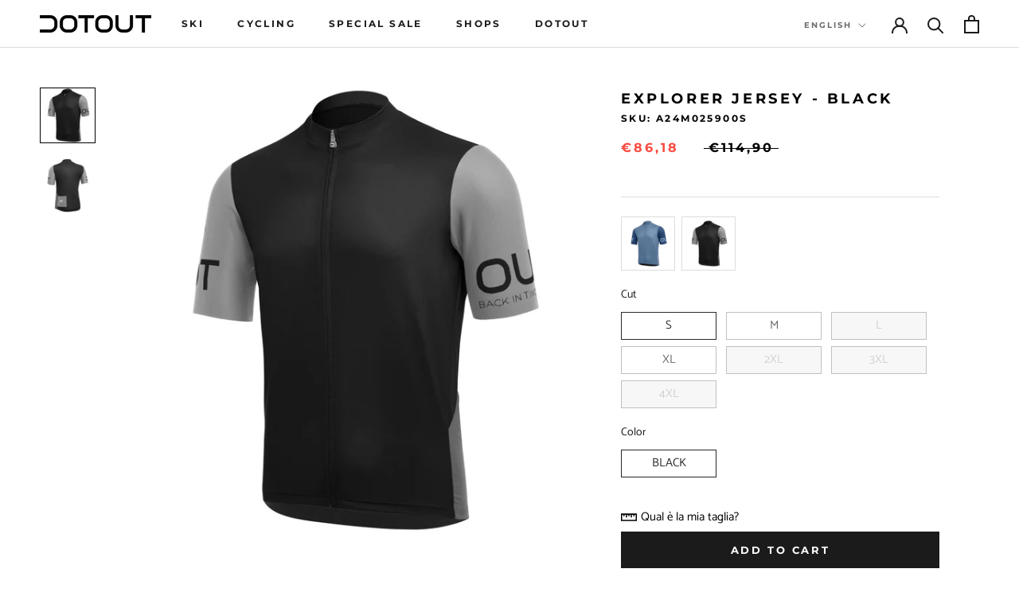

--- FILE ---
content_type: text/javascript
request_url: https://cdn.starapps.studio/apps/vsk/dotout/data.js
body_size: 19387
content:
"use strict";"undefined"==typeof window.starapps_data&&(window.starapps_data={}),"undefined"==typeof window.starapps_data.product_groups&&(window.starapps_data.product_groups=[{"id":1622014,"products_preset_id":497409,"collections_swatch":"first_product_image","group_name":"Air Light Glove","option_name":"","collections_preset_id":null,"display_position":"top","products_swatch":"first_product_image","mobile_products_preset_id":497409,"mobile_products_swatch":"first_product_image","mobile_collections_preset_id":null,"mobile_collections_swatch":"first_product_image","same_products_preset_for_mobile":true,"same_collections_preset_for_mobile":true,"option_values":[{"id":8082769281336,"option_value":null,"handle":"guanti-air-light-giallo-fluo","published":true,"swatch_src":"No","swatch_value":null},{"id":8082769477944,"option_value":null,"handle":"guanti-air-light-arancio-fluo","published":true,"swatch_src":"No","swatch_value":null}]},{"id":1691716,"products_preset_id":497409,"collections_swatch":"first_product_image","group_name":"Altitude Jacket","option_name":"","collections_preset_id":null,"display_position":"top","products_swatch":"first_product_image","mobile_products_preset_id":497409,"mobile_products_swatch":"first_product_image","mobile_collections_preset_id":null,"mobile_collections_swatch":"first_product_image","same_products_preset_for_mobile":true,"same_collections_preset_for_mobile":true,"option_values":[{"id":8082821546296,"option_value":null,"handle":"giacca-altitude-nero","published":true,"swatch_src":"No","swatch_value":null},{"id":8082821480760,"option_value":null,"handle":"giacca-altitude-blu","published":true,"swatch_src":"No","swatch_value":null},{"id":8679636926796,"option_value":null,"handle":"giacca-altitude-verde-giallo-ocra","published":true,"swatch_src":"No","swatch_value":null},{"id":8679637025100,"option_value":null,"handle":"giacca-altitude-nero-arancio","published":true,"swatch_src":"No","swatch_value":null}]},{"id":1705585,"products_preset_id":497409,"collections_swatch":"first_product_image","group_name":"Altitude jacket Woman","option_name":"","collections_preset_id":null,"display_position":"top","products_swatch":"first_product_image","mobile_products_preset_id":497409,"mobile_products_swatch":"first_product_image","mobile_collections_preset_id":null,"mobile_collections_swatch":"first_product_image","same_products_preset_for_mobile":true,"same_collections_preset_for_mobile":true,"option_values":[{"id":8082825118008,"option_value":null,"handle":"giacca-donna-altitude-nero","published":true,"swatch_src":"No","swatch_value":null},{"id":8082825216312,"option_value":null,"handle":"giacca-donna-altitude-blu","published":true,"swatch_src":"No","swatch_value":null},{"id":8679637942604,"option_value":null,"handle":"giacca-donna-altitude-nero-bordeaux","published":true,"swatch_src":"No","swatch_value":null},{"id":8679638073676,"option_value":null,"handle":"giacca-donna-altitude-nero-viola","published":true,"swatch_src":"No","swatch_value":null}]},{"id":1621904,"products_preset_id":497409,"collections_swatch":"first_product_image","group_name":"Backbone","option_name":"","collections_preset_id":null,"display_position":"top","products_swatch":"first_product_image","mobile_products_preset_id":497409,"mobile_products_swatch":"first_product_image","mobile_collections_preset_id":null,"mobile_collections_swatch":"first_product_image","same_products_preset_for_mobile":true,"same_collections_preset_for_mobile":true,"option_values":[{"id":8341306638668,"option_value":null,"handle":"maglia-backbone-blu","published":true,"swatch_src":"No","swatch_value":null},{"id":8341306704204,"option_value":null,"handle":"maglia-backbone-nero","published":true,"swatch_src":"No","swatch_value":null},{"id":8945729634636,"option_value":null,"handle":"maglia-backbone-bianco","published":true,"swatch_src":null,"swatch_value":null}]},{"id":4059242,"products_preset_id":497409,"collections_swatch":"first_product_image","group_name":"Backbone W Jersey","option_name":"","collections_preset_id":null,"display_position":"top","products_swatch":"first_product_image","mobile_products_preset_id":497409,"mobile_products_swatch":"first_product_image","mobile_collections_preset_id":null,"mobile_collections_swatch":"first_product_image","same_products_preset_for_mobile":true,"same_collections_preset_for_mobile":true,"option_values":[{"id":8944496181580,"option_value":null,"handle":"maglia-backbone-w-nero-a24w015","published":true,"swatch_src":null,"swatch_value":null},{"id":8946211553612,"option_value":null,"handle":"maglia-backbone-w-bianco","published":true,"swatch_src":null,"swatch_value":null}]},{"id":1621978,"products_preset_id":497409,"collections_swatch":"first_product_image","group_name":"Beam","option_name":"","collections_preset_id":null,"display_position":"top","products_swatch":"first_product_image","mobile_products_preset_id":497409,"mobile_products_swatch":"first_product_image","mobile_collections_preset_id":null,"mobile_collections_swatch":"first_product_image","same_products_preset_for_mobile":true,"same_collections_preset_for_mobile":true,"option_values":[{"id":8341315518796,"option_value":null,"handle":"pantaloncini-beam-w-fucsia","published":true,"swatch_src":"No","swatch_value":null},{"id":8944477962572,"option_value":null,"handle":"pantaloncini-beam-w-bordeaux-a23w255","published":true,"swatch_src":null,"swatch_value":null}]},{"id":1623184,"products_preset_id":497409,"collections_swatch":"first_product_image","group_name":"Block long sleeve man","option_name":"","collections_preset_id":null,"display_position":"top","products_swatch":"first_product_image","mobile_products_preset_id":497409,"mobile_products_swatch":"first_product_image","mobile_collections_preset_id":null,"mobile_collections_swatch":"first_product_image","same_products_preset_for_mobile":true,"same_collections_preset_for_mobile":true,"option_values":[{"id":8341309391180,"option_value":null,"handle":"maglia-a-maniche-lunghe-block-nero-grigio-scuro-melange","published":true,"swatch_src":"No","swatch_value":null}]},{"id":1621987,"products_preset_id":497409,"collections_swatch":"first_product_image","group_name":"block long sleeve woman","option_name":"","collections_preset_id":null,"display_position":"top","products_swatch":"first_product_image","mobile_products_preset_id":497409,"mobile_products_swatch":"first_product_image","mobile_collections_preset_id":null,"mobile_collections_swatch":"first_product_image","same_products_preset_for_mobile":true,"same_collections_preset_for_mobile":true,"option_values":[{"id":8341315158348,"option_value":null,"handle":"maglia-a-maniche-lunghe-block-w-nero","published":true,"swatch_src":"No","swatch_value":null},{"id":8341315092812,"option_value":null,"handle":"maglia-a-maniche-lunghe-block-w-grigio-scuro-melange","published":true,"swatch_src":"No","swatch_value":null}]},{"id":1621931,"products_preset_id":497409,"collections_swatch":"first_product_image","group_name":"Breeze Jacket Man","option_name":"","collections_preset_id":null,"display_position":"top","products_swatch":"first_product_image","mobile_products_preset_id":497409,"mobile_products_swatch":"first_product_image","mobile_collections_preset_id":null,"mobile_collections_swatch":"first_product_image","same_products_preset_for_mobile":true,"same_collections_preset_for_mobile":true,"option_values":[{"id":8341307392332,"option_value":null,"handle":"giacca-breeze-bianco-ghiaccio","published":true,"swatch_src":"No","swatch_value":null},{"id":8341307457868,"option_value":null,"handle":"giacca-breeze-arancio","published":true,"swatch_src":"No","swatch_value":null},{"id":8341307490636,"option_value":null,"handle":"giacca-breeze-argento","published":true,"swatch_src":"No","swatch_value":null}]},{"id":1621985,"products_preset_id":497409,"collections_swatch":"first_product_image","group_name":"Breeze Jacket Woman","option_name":"","collections_preset_id":null,"display_position":"top","products_swatch":"first_product_image","mobile_products_preset_id":497409,"mobile_products_swatch":"first_product_image","mobile_collections_preset_id":null,"mobile_collections_swatch":"first_product_image","same_products_preset_for_mobile":true,"same_collections_preset_for_mobile":true,"option_values":[{"id":8341312995660,"option_value":null,"handle":"giacca-breeze-w-nero","published":true,"swatch_src":"No","swatch_value":null},{"id":8341312962892,"option_value":null,"handle":"giacca-breeze-w-argento","published":true,"swatch_src":"No","swatch_value":null},{"id":8341312897356,"option_value":null,"handle":"giacca-breeze-w-bianco-ghiaccio","published":true,"swatch_src":"No","swatch_value":null}]},{"id":1621932,"products_preset_id":497409,"collections_swatch":"first_product_image","group_name":"Breeze Vest","option_name":"","collections_preset_id":null,"display_position":"top","products_swatch":"first_product_image","mobile_products_preset_id":497409,"mobile_products_swatch":"first_product_image","mobile_collections_preset_id":null,"mobile_collections_swatch":"first_product_image","same_products_preset_for_mobile":true,"same_collections_preset_for_mobile":true,"option_values":[{"id":8341307556172,"option_value":null,"handle":"gilet-breeze-bianco-ghiaccio","published":true,"swatch_src":"No","swatch_value":null},{"id":8341307588940,"option_value":null,"handle":"gilet-breeze-arancio","published":true,"swatch_src":"No","swatch_value":null},{"id":8341307621708,"option_value":null,"handle":"gilet-breeze-argento","published":true,"swatch_src":"No","swatch_value":null},{"id":8341307654476,"option_value":null,"handle":"gilet-breeze-nero","published":true,"swatch_src":"No","swatch_value":null}]},{"id":1621986,"products_preset_id":497409,"collections_swatch":"first_product_image","group_name":"Breeze Vest Woman","option_name":"","collections_preset_id":null,"display_position":"top","products_swatch":"first_product_image","mobile_products_preset_id":497409,"mobile_products_swatch":"first_product_image","mobile_collections_preset_id":null,"mobile_collections_swatch":"first_product_image","same_products_preset_for_mobile":true,"same_collections_preset_for_mobile":true,"option_values":[{"id":8341313061196,"option_value":null,"handle":"gilet-breeze-w-argento","published":true,"swatch_src":"No","swatch_value":null},{"id":8341313028428,"option_value":null,"handle":"gilet-breeze-w-bianco-ghiaccio","published":true,"swatch_src":"No","swatch_value":null},{"id":8341313093964,"option_value":null,"handle":"gilet-breeze-w-nero","published":true,"swatch_src":"No","swatch_value":null}]},{"id":4884543,"products_preset_id":497409,"collections_swatch":"first_product_image","group_name":"Calza Duo","option_name":"","collections_preset_id":null,"display_position":"top","products_swatch":"first_product_image","mobile_products_preset_id":497409,"mobile_products_swatch":"first_product_image","mobile_collections_preset_id":null,"mobile_collections_swatch":"first_product_image","same_products_preset_for_mobile":true,"same_collections_preset_for_mobile":true,"option_values":[{"id":8082825969976,"option_value":null,"handle":"calze-duo-grigio-chiaro","published":true,"swatch_src":null,"swatch_value":null},{"id":8082825707832,"option_value":null,"handle":"calze-duo-nero","published":true,"swatch_src":null,"swatch_value":null}]},{"id":4884553,"products_preset_id":497409,"collections_swatch":"first_product_image","group_name":"Calza Mach","option_name":"","collections_preset_id":null,"display_position":"top","products_swatch":"first_product_image","mobile_products_preset_id":497409,"mobile_products_swatch":"first_product_image","mobile_collections_preset_id":null,"mobile_collections_swatch":"first_product_image","same_products_preset_for_mobile":true,"same_collections_preset_for_mobile":true,"option_values":[{"id":9291380261196,"option_value":null,"handle":"calza-mach-grigio-melange-chiaro-nero","published":true,"swatch_src":null,"swatch_value":null},{"id":9291380523340,"option_value":null,"handle":"calza-mach-nero-arancio","published":true,"swatch_src":null,"swatch_value":null},{"id":9291380719948,"option_value":null,"handle":"calza-mach-nero-giallo-fluo","published":true,"swatch_src":null,"swatch_value":null}]},{"id":4884525,"products_preset_id":497409,"collections_swatch":"first_product_image","group_name":"Calzamaglia Mistica (Dot Pro W Pad)","option_name":"","collections_preset_id":null,"display_position":"top","products_swatch":"first_product_image","mobile_products_preset_id":497409,"mobile_products_swatch":"first_product_image","mobile_collections_preset_id":null,"mobile_collections_swatch":"first_product_image","same_products_preset_for_mobile":true,"same_collections_preset_for_mobile":true,"option_values":[{"id":9291373642060,"option_value":null,"handle":"calzamaglia-mistica-dot-pro-w-pad-nero-ciclamino","published":true,"swatch_src":null,"swatch_value":null},{"id":9291374297420,"option_value":null,"handle":"calzamaglia-mistica-dot-pro-w-pad-nero-avio","published":true,"swatch_src":null,"swatch_value":null}]},{"id":4884514,"products_preset_id":497409,"collections_swatch":"first_product_image","group_name":"Calzamaglia Stripe 2.0","option_name":"","collections_preset_id":null,"display_position":"top","products_swatch":"first_product_image","mobile_products_preset_id":497409,"mobile_products_swatch":"first_product_image","mobile_collections_preset_id":null,"mobile_collections_swatch":"first_product_image","same_products_preset_for_mobile":true,"same_collections_preset_for_mobile":true,"option_values":[{"id":9291365613900,"option_value":null,"handle":"calzamaglia-stripe-2-0-nero-arancio","published":true,"swatch_src":null,"swatch_value":null},{"id":9291365843276,"option_value":null,"handle":"calzamaglia-stripe-2-0-nero-rosso","published":true,"swatch_src":null,"swatch_value":null},{"id":9291366465868,"option_value":null,"handle":"calzamaglia-stripe-2-0-nero-verde","published":true,"swatch_src":null,"swatch_value":null},{"id":9291366924620,"option_value":null,"handle":"calzamaglia-stripe-2-0-nero-blu","published":true,"swatch_src":null,"swatch_value":null},{"id":9291367448908,"option_value":null,"handle":"calzamaglia-stripe-2-0-nero-nero","published":true,"swatch_src":null,"swatch_value":null},{"id":9291367907660,"option_value":null,"handle":"calzamaglia-stripe-2-0-nero-giallo-fluo","published":true,"swatch_src":null,"swatch_value":null},{"id":9291368497484,"option_value":null,"handle":"calzamaglia-stripe-2-0-nero-avio","published":true,"swatch_src":null,"swatch_value":null}]},{"id":4884537,"products_preset_id":497409,"collections_swatch":"first_product_image","group_name":"Calza Pro","option_name":"","collections_preset_id":null,"display_position":"top","products_swatch":"first_product_image","mobile_products_preset_id":497409,"mobile_products_swatch":"first_product_image","mobile_collections_preset_id":null,"mobile_collections_swatch":"first_product_image","same_products_preset_for_mobile":true,"same_collections_preset_for_mobile":true,"option_values":[{"id":9291375739212,"option_value":null,"handle":"calza-pro-nero-arancio","published":true,"swatch_src":null,"swatch_value":null},{"id":9291375968588,"option_value":null,"handle":"calza-pro-nero-bianco","published":true,"swatch_src":null,"swatch_value":null},{"id":9291376525644,"option_value":null,"handle":"calza-pro-nero-giallo-fluo","published":true,"swatch_src":null,"swatch_value":null}]},{"id":4884547,"products_preset_id":497409,"collections_swatch":"first_product_image","group_name":"Calza Wing","option_name":"","collections_preset_id":null,"display_position":"top","products_swatch":"first_product_image","mobile_products_preset_id":497409,"mobile_products_swatch":"first_product_image","mobile_collections_preset_id":null,"mobile_collections_swatch":"first_product_image","same_products_preset_for_mobile":true,"same_collections_preset_for_mobile":true,"option_values":[{"id":9291379474764,"option_value":null,"handle":"calza-wing-grigio-melange-chiaro-arancio","published":true,"swatch_src":null,"swatch_value":null},{"id":9291379736908,"option_value":null,"handle":"calza-wing-grigio-melange-scuro-bianco","published":true,"swatch_src":null,"swatch_value":null},{"id":9291379966284,"option_value":null,"handle":"calza-wing-nero-bianco","published":true,"swatch_src":null,"swatch_value":null}]},{"id":5648590,"products_preset_id":497409,"collections_swatch":"first_product_image","group_name":"Calze Logo","option_name":"","collections_preset_id":null,"display_position":"top","products_swatch":"first_product_image","mobile_products_preset_id":497409,"mobile_products_swatch":"first_product_image","mobile_collections_preset_id":null,"mobile_collections_swatch":"first_product_image","same_products_preset_for_mobile":true,"same_collections_preset_for_mobile":true,"option_values":[{"id":14834154340684,"option_value":null,"handle":"calze-logo-rosso","published":true,"swatch_src":null,"swatch_value":null},{"id":14834158829900,"option_value":null,"handle":"calze-logo-arancio","published":true,"swatch_src":null,"swatch_value":null}]},{"id":5648587,"products_preset_id":497409,"collections_swatch":"first_product_image","group_name":"Calze Pure","option_name":"","collections_preset_id":null,"display_position":"top","products_swatch":"first_product_image","mobile_products_preset_id":497409,"mobile_products_swatch":"first_product_image","mobile_collections_preset_id":null,"mobile_collections_swatch":"first_product_image","same_products_preset_for_mobile":true,"same_collections_preset_for_mobile":true,"option_values":[{"id":14834156732748,"option_value":null,"handle":"calze-pure-bianco","published":true,"swatch_src":null,"swatch_value":null},{"id":14834168267084,"option_value":null,"handle":"calze-pure-nero","published":true,"swatch_src":null,"swatch_value":null},{"id":14834206277964,"option_value":null,"handle":"calze-pure-rosso","published":true,"swatch_src":null,"swatch_value":null}]},{"id":4059252,"products_preset_id":497409,"collections_swatch":"first_product_image","group_name":"Camou W Jersey","option_name":"","collections_preset_id":null,"display_position":"top","products_swatch":"first_product_image","mobile_products_preset_id":497409,"mobile_products_swatch":"first_product_image","mobile_collections_preset_id":null,"mobile_collections_swatch":"first_product_image","same_products_preset_for_mobile":true,"same_collections_preset_for_mobile":true,"option_values":[{"id":8944476324172,"option_value":null,"handle":"maglia-camou-w-arancione-chiaro-a23w121","published":true,"swatch_src":null,"swatch_value":null},{"id":8946314379596,"option_value":null,"handle":"maglia-camou-w-bianco-nero","published":true,"swatch_src":null,"swatch_value":null}]},{"id":1706624,"products_preset_id":497409,"collections_swatch":"first_product_image","group_name":"Camox Sock","option_name":"","collections_preset_id":null,"display_position":"top","products_swatch":"first_product_image","mobile_products_preset_id":497409,"mobile_products_swatch":"first_product_image","mobile_collections_preset_id":null,"mobile_collections_swatch":"first_product_image","same_products_preset_for_mobile":true,"same_collections_preset_for_mobile":true,"option_values":[{"id":8082826002744,"option_value":null,"handle":"calze-camox-grigio-chiaro","published":true,"swatch_src":"No","swatch_value":null},{"id":8082826133816,"option_value":null,"handle":"calze-camox-nero","published":true,"swatch_src":"No","swatch_value":null},{"id":8082826199352,"option_value":null,"handle":"calze-camox-grigio-scuro","published":true,"swatch_src":"No","swatch_value":null}]},{"id":3768211,"products_preset_id":497409,"collections_swatch":"first_product_image","group_name":"caprice w jacket snow 23","option_name":"","collections_preset_id":null,"display_position":"top","products_swatch":"first_product_image","mobile_products_preset_id":497409,"mobile_products_swatch":"first_product_image","mobile_collections_preset_id":null,"mobile_collections_swatch":"first_product_image","same_products_preset_for_mobile":true,"same_collections_preset_for_mobile":true,"option_values":[{"id":8753639326028,"option_value":null,"handle":"caprice-w-jacket-beige","published":true,"swatch_src":"No","swatch_value":null},{"id":8753653055820,"option_value":null,"handle":"caprice-w-jacket-verde","published":true,"swatch_src":"No","swatch_value":null},{"id":8753655808332,"option_value":null,"handle":"caprice-w-jacket-blu","published":true,"swatch_src":"No","swatch_value":null},{"id":8753658626380,"option_value":null,"handle":"caprice-w-jacket-nero","published":true,"swatch_src":"No","swatch_value":null}]},{"id":3578821,"products_preset_id":497409,"collections_swatch":"first_product_image","group_name":"Club Socks 23","option_name":"","collections_preset_id":null,"display_position":"top","products_swatch":"first_product_image","mobile_products_preset_id":497409,"mobile_products_swatch":"first_product_image","mobile_collections_preset_id":null,"mobile_collections_swatch":"first_product_image","same_products_preset_for_mobile":true,"same_collections_preset_for_mobile":true,"option_values":[{"id":8679640957260,"option_value":null,"handle":"calze-club-sock-arancio-grigio","published":true,"swatch_src":"No","swatch_value":null},{"id":8679640990028,"option_value":null,"handle":"calze-club-sock-nero-bianco","published":true,"swatch_src":"No","swatch_value":null},{"id":8715375018316,"option_value":null,"handle":"copia-del-calze-invernali-club-sock-nero-bianco","published":true,"swatch_src":"No","swatch_value":null}]},{"id":1621912,"products_preset_id":497409,"collections_swatch":"first_product_image","group_name":"Combact","option_name":"","collections_preset_id":null,"display_position":"top","products_swatch":"first_product_image","mobile_products_preset_id":497409,"mobile_products_swatch":"first_product_image","mobile_collections_preset_id":null,"mobile_collections_swatch":"first_product_image","same_products_preset_for_mobile":true,"same_collections_preset_for_mobile":true,"option_values":[{"id":8341308703052,"option_value":null,"handle":"maglia-combact-verde-arancio-fluo","published":true,"swatch_src":"No","swatch_value":null},{"id":8341308801356,"option_value":null,"handle":"maglia-combact-nero-giallo-fluo","published":true,"swatch_src":"No","swatch_value":null}]},{"id":3578796,"products_preset_id":497409,"collections_swatch":"first_product_image","group_name":"Comet Jacket 23","option_name":"","collections_preset_id":null,"display_position":"top","products_swatch":"first_product_image","mobile_products_preset_id":497409,"mobile_products_swatch":"first_product_image","mobile_collections_preset_id":null,"mobile_collections_swatch":"first_product_image","same_products_preset_for_mobile":true,"same_collections_preset_for_mobile":true,"option_values":[{"id":8679639187788,"option_value":null,"handle":"giacca-comet-nero-giallo-intenso","published":true,"swatch_src":"No","swatch_value":null},{"id":8679639155020,"option_value":null,"handle":"giacca-comet-nero-giallo-fluo","published":true,"swatch_src":"No","swatch_value":null},{"id":8679639122252,"option_value":null,"handle":"giacca-comet-nero-nero","published":true,"swatch_src":"No","swatch_value":null},{"id":8679639023948,"option_value":null,"handle":"giacca-comet-nero-rosso","published":true,"swatch_src":"No","swatch_value":null}]},{"id":1691805,"products_preset_id":497409,"collections_swatch":"first_product_image","group_name":"Contest Jacket","option_name":"","collections_preset_id":null,"display_position":"top","products_swatch":"first_product_image","mobile_products_preset_id":497409,"mobile_products_swatch":"first_product_image","mobile_collections_preset_id":null,"mobile_collections_swatch":"first_product_image","same_products_preset_for_mobile":true,"same_collections_preset_for_mobile":true,"option_values":[{"id":8082804113720,"option_value":null,"handle":"giacca-contest-arancio","published":true,"swatch_src":"No","swatch_value":null},{"id":8082804212024,"option_value":null,"handle":"giacca-contest-verde","published":true,"swatch_src":"No","swatch_value":null},{"id":8082804244792,"option_value":null,"handle":"giacca-contest-blu","published":true,"swatch_src":"No","swatch_value":null}]},{"id":1705709,"products_preset_id":497409,"collections_swatch":"first_product_image","group_name":"Contest Jacket Woman","option_name":"","collections_preset_id":null,"display_position":"top","products_swatch":"first_product_image","mobile_products_preset_id":497409,"mobile_products_swatch":"first_product_image","mobile_collections_preset_id":null,"mobile_collections_swatch":"first_product_image","same_products_preset_for_mobile":true,"same_collections_preset_for_mobile":true,"option_values":[{"id":8083125305656,"option_value":null,"handle":"giacca-donna-contest-rosa","published":true,"swatch_src":"No","swatch_value":null},{"id":8082804867384,"option_value":null,"handle":"giacca-donna-contest-blu","published":true,"swatch_src":"No","swatch_value":null},{"id":8082804736312,"option_value":null,"handle":"giacca-donna-contest-verde","published":true,"swatch_src":"No","swatch_value":null}]},{"id":1692427,"products_preset_id":497409,"collections_swatch":"first_product_image","group_name":"Contest Vest","option_name":"","collections_preset_id":null,"display_position":"top","products_swatch":"first_product_image","mobile_products_preset_id":497409,"mobile_products_swatch":"first_product_image","mobile_collections_preset_id":null,"mobile_collections_swatch":"first_product_image","same_products_preset_for_mobile":true,"same_collections_preset_for_mobile":true,"option_values":[{"id":8082804474168,"option_value":null,"handle":"gilet-contest-blu","published":true,"swatch_src":"No","swatch_value":null},{"id":8082804539704,"option_value":null,"handle":"gilet-contest-arancio","published":true,"swatch_src":"No","swatch_value":null},{"id":8082804605240,"option_value":null,"handle":"gilet-contest-verde","published":true,"swatch_src":"No","swatch_value":null}]},{"id":4059276,"products_preset_id":497409,"collections_swatch":"first_product_image","group_name":"Cosmo W Bib 2024","option_name":"","collections_preset_id":null,"display_position":"top","products_swatch":"first_product_image","mobile_products_preset_id":497409,"mobile_products_swatch":"first_product_image","mobile_collections_preset_id":null,"mobile_collections_swatch":"first_product_image","same_products_preset_for_mobile":true,"same_collections_preset_for_mobile":true,"option_values":[{"id":8944502538572,"option_value":null,"handle":"salopette-cosmo-w-nero-a24w290","published":true,"swatch_src":null,"swatch_value":null},{"id":8944502440268,"option_value":null,"handle":"salopette-cosmo-w-blu-a24w290","published":true,"swatch_src":null,"swatch_value":null}]},{"id":4059299,"products_preset_id":497409,"collections_swatch":"first_product_image","group_name":"Cosmo W Short","option_name":"","collections_preset_id":null,"display_position":"top","products_swatch":"first_product_image","mobile_products_preset_id":497409,"mobile_products_swatch":"first_product_image","mobile_collections_preset_id":null,"mobile_collections_swatch":"first_product_image","same_products_preset_for_mobile":true,"same_collections_preset_for_mobile":true,"option_values":[{"id":8944502767948,"option_value":null,"handle":"pantaloncini-cosmo-w-blu-a24w295","published":true,"swatch_src":null,"swatch_value":null}]},{"id":1621971,"products_preset_id":497409,"collections_swatch":"first_product_image","group_name":"crew top","option_name":"","collections_preset_id":null,"display_position":"top","products_swatch":"first_product_image","mobile_products_preset_id":497409,"mobile_products_swatch":"first_product_image","mobile_collections_preset_id":null,"mobile_collections_swatch":"first_product_image","same_products_preset_for_mobile":true,"same_collections_preset_for_mobile":true,"option_values":[{"id":8341314928972,"option_value":null,"handle":"top-crew-w-blu","published":true,"swatch_src":"No","swatch_value":null},{"id":8341314961740,"option_value":null,"handle":"top-crew-w-nero","published":true,"swatch_src":"No","swatch_value":null}]},{"id":1621947,"products_preset_id":497409,"collections_swatch":"first_product_image","group_name":"Crew W Jersey","option_name":"","collections_preset_id":null,"display_position":"top","products_swatch":"first_product_image","mobile_products_preset_id":497409,"mobile_products_swatch":"first_product_image","mobile_collections_preset_id":null,"mobile_collections_swatch":"first_product_image","same_products_preset_for_mobile":true,"same_collections_preset_for_mobile":true,"option_values":[{"id":8341314273612,"option_value":null,"handle":"maglia-crew-w-nero-verde","published":true,"swatch_src":"No","swatch_value":null},{"id":8341314404684,"option_value":null,"handle":"maglia-crew-w-nero-grigio-chiaro-melange","published":true,"swatch_src":"No","swatch_value":null},{"id":8944476586316,"option_value":null,"handle":"maglia-crew-w-blu-blu-chiaro-a23w180","published":true,"swatch_src":null,"swatch_value":null},{"id":8944476848460,"option_value":null,"handle":"maglia-crew-w-blu-magenta-a23w180","published":true,"swatch_src":null,"swatch_value":null}]},{"id":4059255,"products_preset_id":497409,"collections_swatch":"first_product_image","group_name":"crew w top","option_name":"","collections_preset_id":null,"display_position":"top","products_swatch":"first_product_image","mobile_products_preset_id":497409,"mobile_products_swatch":"first_product_image","mobile_collections_preset_id":null,"mobile_collections_swatch":"first_product_image","same_products_preset_for_mobile":true,"same_collections_preset_for_mobile":true,"option_values":[{"id":8944477733196,"option_value":null,"handle":"top-crew-w-blu-chiaro-a23w190","published":true,"swatch_src":null,"swatch_value":null},{"id":8341314961740,"option_value":null,"handle":"top-crew-w-nero","published":true,"swatch_src":null,"swatch_value":null},{"id":8341314928972,"option_value":null,"handle":"top-crew-w-blu","published":true,"swatch_src":null,"swatch_value":null}]},{"id":2098946,"products_preset_id":497409,"collections_swatch":"first_product_image","group_name":"defender","option_name":"","collections_preset_id":null,"display_position":"top","products_swatch":"first_product_image","mobile_products_preset_id":497409,"mobile_products_swatch":"first_product_image","mobile_collections_preset_id":null,"mobile_collections_swatch":"first_product_image","same_products_preset_for_mobile":true,"same_collections_preset_for_mobile":true,"option_values":[{"id":8082816368952,"option_value":null,"handle":"casco-defender-blu","published":true,"swatch_src":"No","swatch_value":null}]},{"id":4889479,"products_preset_id":497409,"collections_swatch":"first_product_image","group_name":"Done W Pant","option_name":"","collections_preset_id":null,"display_position":"top","products_swatch":"first_product_image","mobile_products_preset_id":497409,"mobile_products_swatch":"first_product_image","mobile_collections_preset_id":null,"mobile_collections_swatch":"first_product_image","same_products_preset_for_mobile":true,"same_collections_preset_for_mobile":true,"option_values":[{"id":8168005828920,"option_value":null,"handle":"done-w-pant-white","published":true,"swatch_src":null,"swatch_value":null}]},{"id":5648563,"products_preset_id":497409,"collections_swatch":"first_product_image","group_name":"donna Beam 2.0","option_name":"","collections_preset_id":null,"display_position":"top","products_swatch":"first_product_image","mobile_products_preset_id":497409,"mobile_products_swatch":"first_product_image","mobile_collections_preset_id":null,"mobile_collections_swatch":"first_product_image","same_products_preset_for_mobile":true,"same_collections_preset_for_mobile":true,"option_values":[{"id":14834155290956,"option_value":null,"handle":"pantaloncini-donna-beam-2-0-bianco","published":true,"swatch_src":null,"swatch_value":null},{"id":14834198413644,"option_value":null,"handle":"pantaloncini-donna-beam-2-0-rosa","published":true,"swatch_src":null,"swatch_value":null},{"id":14834206376268,"option_value":null,"handle":"pantaloncini-donna-beam-2-0-nero","published":true,"swatch_src":null,"swatch_value":null}]},{"id":1689997,"products_preset_id":497409,"collections_swatch":"first_product_image","group_name":"Dot GPN Jacket Man","option_name":"","collections_preset_id":null,"display_position":"top","products_swatch":"first_product_image","mobile_products_preset_id":497409,"mobile_products_swatch":"first_product_image","mobile_collections_preset_id":null,"mobile_collections_swatch":"first_product_image","same_products_preset_for_mobile":true,"same_collections_preset_for_mobile":true,"option_values":[{"id":8082763645240,"option_value":null,"handle":"giacca-dot-gpn-blu","published":true,"swatch_src":"No","swatch_value":null}]},{"id":1693483,"products_preset_id":497409,"collections_swatch":"first_product_image","group_name":"Dot GPN Jacket Woman","option_name":"","collections_preset_id":null,"display_position":"top","products_swatch":"first_product_image","mobile_products_preset_id":497409,"mobile_products_swatch":"first_product_image","mobile_collections_preset_id":null,"mobile_collections_swatch":"first_product_image","same_products_preset_for_mobile":true,"same_collections_preset_for_mobile":true,"option_values":[{"id":8082734481720,"option_value":null,"handle":"giacca-donna-dot-gpn-blu","published":true,"swatch_src":"No","swatch_value":null}]},{"id":3578816,"products_preset_id":497409,"collections_swatch":"first_product_image","group_name":"Dots Socks 23","option_name":"","collections_preset_id":null,"display_position":"top","products_swatch":"first_product_image","mobile_products_preset_id":497409,"mobile_products_swatch":"first_product_image","mobile_collections_preset_id":null,"mobile_collections_swatch":"first_product_image","same_products_preset_for_mobile":true,"same_collections_preset_for_mobile":true,"option_values":[{"id":8679640695116,"option_value":null,"handle":"calze-dots-sock-nero-giallo","published":true,"swatch_src":"No","swatch_value":null},{"id":8679640564044,"option_value":null,"handle":"calze-dots-sock-grigio-scuro-melange-nero","published":true,"swatch_src":"No","swatch_value":null},{"id":8679640498508,"option_value":null,"handle":"calze-dots-sock-grigio-chiaro-melange-verde-militare","published":true,"swatch_src":"No","swatch_value":null}]},{"id":1706495,"products_preset_id":497409,"collections_swatch":"first_product_image","group_name":"Dotty Sock","option_name":"","collections_preset_id":null,"display_position":"top","products_swatch":"first_product_image","mobile_products_preset_id":497409,"mobile_products_swatch":"first_product_image","mobile_collections_preset_id":null,"mobile_collections_swatch":"first_product_image","same_products_preset_for_mobile":true,"same_collections_preset_for_mobile":true,"option_values":[{"id":8082754634040,"option_value":null,"handle":"calze-dotty-nero-bianco","published":true,"swatch_src":"No","swatch_value":null},{"id":8082803163448,"option_value":null,"handle":"calze-dotty-grigio-rosso","published":true,"swatch_src":"No","swatch_value":null}]},{"id":3741445,"products_preset_id":497409,"collections_swatch":"first_product_image","group_name":"Dual Jacket snow23","option_name":"","collections_preset_id":null,"display_position":"top","products_swatch":"first_product_image","mobile_products_preset_id":497409,"mobile_products_swatch":"first_product_image","mobile_collections_preset_id":null,"mobile_collections_swatch":"first_product_image","same_products_preset_for_mobile":true,"same_collections_preset_for_mobile":true,"option_values":[{"id":8744265548108,"option_value":null,"handle":"copia-del-fusion-jacket-blu-nero","published":true,"swatch_src":"No","swatch_value":null},{"id":8744271675724,"option_value":null,"handle":"copia-del-dual-jacket-ottanio-nero","published":true,"swatch_src":"No","swatch_value":null},{"id":8744273248588,"option_value":null,"handle":"dual-jacket-blu-nero","published":true,"swatch_src":"No","swatch_value":null},{"id":8744275706188,"option_value":null,"handle":"dual-jacket-giallo-nero","published":true,"swatch_src":"No","swatch_value":null},{"id":8744277180748,"option_value":null,"handle":"dual-jacket-beige-nero","published":true,"swatch_src":"No","swatch_value":null}]},{"id":1707185,"products_preset_id":497409,"collections_swatch":"first_product_image","group_name":"Duo Sock","option_name":"","collections_preset_id":null,"display_position":"top","products_swatch":"first_product_image","mobile_products_preset_id":497409,"mobile_products_swatch":"first_product_image","mobile_collections_preset_id":null,"mobile_collections_swatch":"first_product_image","same_products_preset_for_mobile":true,"same_collections_preset_for_mobile":true,"option_values":[{"id":8082825707832,"option_value":null,"handle":"calze-duo-nero","published":true,"swatch_src":"No","swatch_value":null},{"id":8082825969976,"option_value":null,"handle":"calze-duo-grigio-chiaro","published":true,"swatch_src":"No","swatch_value":null}]},{"id":1621906,"products_preset_id":497409,"collections_swatch":"first_product_image","group_name":"Elite","option_name":"","collections_preset_id":null,"display_position":"top","products_swatch":"first_product_image","mobile_products_preset_id":497409,"mobile_products_swatch":"first_product_image","mobile_collections_preset_id":null,"mobile_collections_swatch":"first_product_image","same_products_preset_for_mobile":true,"same_collections_preset_for_mobile":true,"option_values":[{"id":8341307064652,"option_value":null,"handle":"maglia-elite-grigio-scuro-melange-nero","published":true,"swatch_src":"No","swatch_value":null}]},{"id":4889495,"products_preset_id":497409,"collections_swatch":"first_product_image","group_name":"Epic W Jersey","option_name":"","collections_preset_id":null,"display_position":"top","products_swatch":"first_product_image","mobile_products_preset_id":497409,"mobile_products_swatch":"first_product_image","mobile_collections_preset_id":null,"mobile_collections_swatch":"first_product_image","same_products_preset_for_mobile":true,"same_collections_preset_for_mobile":true,"option_values":[{"id":8168015069496,"option_value":null,"handle":"epic-w-jersey-giallo","published":true,"swatch_src":null,"swatch_value":null},{"id":8168015135032,"option_value":null,"handle":"epic-w-jersey-arancio","published":true,"swatch_src":null,"swatch_value":null},{"id":8168015167800,"option_value":null,"handle":"epic-w-jersey-fuchsia","published":true,"swatch_src":null,"swatch_value":null},{"id":8168015266104,"option_value":null,"handle":"epic-w-jersey-absolute-blu","published":true,"swatch_src":null,"swatch_value":null},{"id":8168015364408,"option_value":null,"handle":"epic-w-jersey-nero-giallo","published":true,"swatch_src":null,"swatch_value":null},{"id":8168015495480,"option_value":null,"handle":"epic-w-jersey-nero-bianco","published":true,"swatch_src":null,"swatch_value":null}]},{"id":1706367,"products_preset_id":497409,"collections_swatch":"first_product_image","group_name":"Ergo Sock","option_name":"","collections_preset_id":null,"display_position":"top","products_swatch":"first_product_image","mobile_products_preset_id":497409,"mobile_products_swatch":"first_product_image","mobile_collections_preset_id":null,"mobile_collections_swatch":"first_product_image","same_products_preset_for_mobile":true,"same_collections_preset_for_mobile":true,"option_values":[{"id":8082802639160,"option_value":null,"handle":"calze-invernali-ergo-grigio-arancio-1","published":true,"swatch_src":"No","swatch_value":null},{"id":8082763448632,"option_value":null,"handle":"calze-invernali-ergo-nero-bianco","published":true,"swatch_src":"No","swatch_value":null}]},{"id":4058971,"products_preset_id":497409,"collections_swatch":"first_product_image","group_name":"Essential bib short","option_name":"","collections_preset_id":null,"display_position":"top","products_swatch":"first_product_image","mobile_products_preset_id":497409,"mobile_products_swatch":"first_product_image","mobile_collections_preset_id":null,"mobile_collections_swatch":"first_product_image","same_products_preset_for_mobile":true,"same_collections_preset_for_mobile":true,"option_values":[{"id":8944491266380,"option_value":null,"handle":"salopette-essential-nero-a24m255","published":true,"swatch_src":null,"swatch_value":null}]},{"id":4058972,"products_preset_id":497409,"collections_swatch":"first_product_image","group_name":"Essential Short","option_name":"","collections_preset_id":null,"display_position":"top","products_swatch":"first_product_image","mobile_products_preset_id":497409,"mobile_products_swatch":"first_product_image","mobile_collections_preset_id":null,"mobile_collections_swatch":"first_product_image","same_products_preset_for_mobile":true,"same_collections_preset_for_mobile":true,"option_values":[{"id":8944492642636,"option_value":null,"handle":"pantaloncini-essential-blu-a24m265","published":true,"swatch_src":null,"swatch_value":null}]},{"id":4058987,"products_preset_id":497409,"collections_swatch":"first_product_image","group_name":"Explorer Jersey","option_name":"","collections_preset_id":null,"display_position":"top","products_swatch":"first_product_image","mobile_products_preset_id":497409,"mobile_products_swatch":"first_product_image","mobile_collections_preset_id":null,"mobile_collections_swatch":"first_product_image","same_products_preset_for_mobile":true,"same_collections_preset_for_mobile":true,"option_values":[{"id":8944479568204,"option_value":null,"handle":"maglia-explorer-blu-chiaro-a24m025","published":true,"swatch_src":null,"swatch_value":null},{"id":8944479797580,"option_value":null,"handle":"maglia-explorer-nero-a24m025","published":true,"swatch_src":null,"swatch_value":null}]},{"id":4058946,"products_preset_id":497409,"collections_swatch":"first_product_image","group_name":"Fanatica 2.0 Jersey","option_name":"","collections_preset_id":null,"display_position":"top","products_swatch":"first_product_image","mobile_products_preset_id":497409,"mobile_products_swatch":"first_product_image","mobile_collections_preset_id":null,"mobile_collections_swatch":"first_product_image","same_products_preset_for_mobile":true,"same_collections_preset_for_mobile":true,"option_values":[{"id":8944488055116,"option_value":"","handle":"maglia-fanatica-2-0-blu-rosso-a24m100","published":true,"swatch_src":null,"swatch_value":null},{"id":8944488513868,"option_value":"","handle":"maglia-fanatica-2-0-nero-grigio-a24m100","published":true,"swatch_src":null,"swatch_value":null},{"id":8944488808780,"option_value":"","handle":"maglia-fanatica-2-0-nero-giallo-fluo-a24m100","published":true,"swatch_src":null,"swatch_value":null},{"id":14834158731596,"option_value":null,"handle":"maglia-fanatica-2-0-nero","published":true,"swatch_src":null,"swatch_value":null},{"id":14834153947468,"option_value":null,"handle":"maglia-fanatica-2-0-rosa","published":true,"swatch_src":null,"swatch_value":null},{"id":14834207359308,"option_value":null,"handle":"maglia-fanatica-2-0-blu","published":true,"swatch_src":null,"swatch_value":null}]},{"id":3578809,"products_preset_id":497409,"collections_swatch":"first_product_image","group_name":"Fanatica Wool W Jersey 23","option_name":"","collections_preset_id":null,"display_position":"top","products_swatch":"first_product_image","mobile_products_preset_id":497409,"mobile_products_swatch":"first_product_image","mobile_collections_preset_id":null,"mobile_collections_swatch":"first_product_image","same_products_preset_for_mobile":true,"same_collections_preset_for_mobile":true,"option_values":[{"id":8679639744844,"option_value":null,"handle":"maglia-maniche-lunghe-donna-fanatica-wool-grigio-chiaro-melange-nero","published":true,"swatch_src":"No","swatch_value":null},{"id":8679639777612,"option_value":null,"handle":"maglia-maniche-lunghe-donna-fanatica-wool-viola-nero","published":true,"swatch_src":"No","swatch_value":null},{"id":8679639875916,"option_value":null,"handle":"maglia-maniche-lunghe-donna-fanatica-wool-grigio-scuro-nero","published":true,"swatch_src":"No","swatch_value":null}]},{"id":3578827,"products_preset_id":497409,"collections_swatch":"first_product_image","group_name":"Flag Headband 23","option_name":"","collections_preset_id":null,"display_position":"top","products_swatch":"first_product_image","mobile_products_preset_id":497409,"mobile_products_swatch":"first_product_image","mobile_collections_preset_id":null,"mobile_collections_swatch":"first_product_image","same_products_preset_for_mobile":true,"same_collections_preset_for_mobile":true,"option_values":[{"id":8679641284940,"option_value":null,"handle":"fascetta-flag-arancio-nero","published":true,"swatch_src":"No","swatch_value":null},{"id":8679641317708,"option_value":null,"handle":"fascetta-flag-grigio-scuro","published":true,"swatch_src":"No","swatch_value":null},{"id":8679641416012,"option_value":null,"handle":"fascetta-flag-nero-giallo-fluo","published":true,"swatch_src":"No","swatch_value":null}]},{"id":1709465,"products_preset_id":497409,"collections_swatch":"first_product_image","group_name":"Flag Neckwarmer","option_name":"","collections_preset_id":null,"display_position":"top","products_swatch":"first_product_image","mobile_products_preset_id":497409,"mobile_products_swatch":"first_product_image","mobile_collections_preset_id":null,"mobile_collections_swatch":"first_product_image","same_products_preset_for_mobile":true,"same_collections_preset_for_mobile":true,"option_values":[{"id":8082826559800,"option_value":null,"handle":"scaldacollo-flag-nero-multicolore","published":true,"swatch_src":"No","swatch_value":null},{"id":8082826592568,"option_value":null,"handle":"scaldacollo-flag-grigio-arancio","published":true,"swatch_src":"No","swatch_value":null}]},{"id":3578826,"products_preset_id":497409,"collections_swatch":"first_product_image","group_name":"Flag Neckwarmer 23","option_name":"","collections_preset_id":null,"display_position":"top","products_swatch":"first_product_image","mobile_products_preset_id":497409,"mobile_products_swatch":"first_product_image","mobile_collections_preset_id":null,"mobile_collections_swatch":"first_product_image","same_products_preset_for_mobile":true,"same_collections_preset_for_mobile":true,"option_values":[{"id":8679641055564,"option_value":null,"handle":"scaldacollo-flag-arancio-nero","published":true,"swatch_src":"No","swatch_value":null},{"id":8679641219404,"option_value":null,"handle":"scaldacollo-flag-nero-giallo-fluo","published":true,"swatch_src":"No","swatch_value":null}]},{"id":4058948,"products_preset_id":497409,"collections_swatch":"first_product_image","group_name":"Flash Jersey","option_name":"","collections_preset_id":null,"display_position":"top","products_swatch":"first_product_image","mobile_products_preset_id":497409,"mobile_products_swatch":"first_product_image","mobile_collections_preset_id":null,"mobile_collections_swatch":"first_product_image","same_products_preset_for_mobile":true,"same_collections_preset_for_mobile":true,"option_values":[{"id":8944485728588,"option_value":null,"handle":"maglia-flash-blu-rosso-a24m090","published":true,"swatch_src":null,"swatch_value":null},{"id":8944486220108,"option_value":null,"handle":"maglia-flash-nero-blu-a24m090","published":true,"swatch_src":null,"swatch_value":null}]},{"id":4059243,"products_preset_id":497409,"collections_swatch":"first_product_image","group_name":"Flash W Jersey","option_name":"","collections_preset_id":null,"display_position":"top","products_swatch":"first_product_image","mobile_products_preset_id":497409,"mobile_products_swatch":"first_product_image","mobile_collections_preset_id":null,"mobile_collections_swatch":"first_product_image","same_products_preset_for_mobile":true,"same_collections_preset_for_mobile":true,"option_values":[{"id":8944499458380,"option_value":null,"handle":"maglia-flash-w-blu-a24w050","published":true,"swatch_src":null,"swatch_value":null},{"id":8944499786060,"option_value":null,"handle":"maglia-flash-w-nero-a24w050","published":true,"swatch_src":null,"swatch_value":null},{"id":8944499294540,"option_value":null,"handle":"maglia-flash-w-giallo-a24w050","published":true,"swatch_src":null,"swatch_value":null}]},{"id":4889497,"products_preset_id":497409,"collections_swatch":"first_product_image","group_name":"Flash W Jersey sci","option_name":"","collections_preset_id":null,"display_position":"top","products_swatch":"first_product_image","mobile_products_preset_id":497409,"mobile_products_swatch":"first_product_image","mobile_collections_preset_id":null,"mobile_collections_swatch":"first_product_image","same_products_preset_for_mobile":true,"same_collections_preset_for_mobile":true,"option_values":[{"id":8168014676280,"option_value":null,"handle":"flash-w-jersey-absolute-blu-bianco","published":true,"swatch_src":null,"swatch_value":null},{"id":8168014709048,"option_value":null,"handle":"flash-w-jersey-absolute-blu-fuchsia","published":true,"swatch_src":null,"swatch_value":null},{"id":8168014414136,"option_value":null,"handle":"flash-w-jersey-giallo","published":true,"swatch_src":null,"swatch_value":null},{"id":8168014577976,"option_value":null,"handle":"flash-w-jersey-fuchsia","published":true,"swatch_src":null,"swatch_value":null},{"id":8168014807352,"option_value":null,"handle":"flash-w-jersey-nero","published":true,"swatch_src":null,"swatch_value":null},{"id":8168014905656,"option_value":null,"handle":"flash-w-jersey-nero-bianco","published":true,"swatch_src":null,"swatch_value":null}]},{"id":4059244,"products_preset_id":497409,"collections_swatch":"first_product_image","group_name":"Flash W Top","option_name":"","collections_preset_id":null,"display_position":"top","products_swatch":"first_product_image","mobile_products_preset_id":497409,"mobile_products_swatch":"first_product_image","mobile_collections_preset_id":null,"mobile_collections_swatch":"first_product_image","same_products_preset_for_mobile":true,"same_collections_preset_for_mobile":true,"option_values":[{"id":8944500506956,"option_value":"","handle":"top-flash-w-giallo-blu-chiaro-a24w065","published":true,"swatch_src":null,"swatch_value":null},{"id":8944500769100,"option_value":"","handle":"top-flash-w-magenta-a24w065","published":true,"swatch_src":null,"swatch_value":null},{"id":8944501031244,"option_value":"","handle":"top-flash-w-blu-a24w065","published":true,"swatch_src":null,"swatch_value":null},{"id":8944501227852,"option_value":"","handle":"top-flash-w-nero-a24w065","published":true,"swatch_src":null,"swatch_value":null},{"id":8082753290552,"option_value":null,"handle":"top-donna-flash-nero-multicolor","published":true,"swatch_src":null,"swatch_value":null},{"id":14834161320268,"option_value":null,"handle":"top-donna-flash-blu-scuro","published":true,"swatch_src":null,"swatch_value":null},{"id":14834164597068,"option_value":null,"handle":"top-donna-flash-arancio","published":true,"swatch_src":null,"swatch_value":null},{"id":14834191630668,"option_value":null,"handle":"top-donna-flash-verde-acqua","published":true,"swatch_src":null,"swatch_value":null}]},{"id":4889499,"products_preset_id":497409,"collections_swatch":"first_product_image","group_name":"Flip W Jersey","option_name":"","collections_preset_id":null,"display_position":"top","products_swatch":"first_product_image","mobile_products_preset_id":497409,"mobile_products_swatch":"first_product_image","mobile_collections_preset_id":null,"mobile_collections_swatch":"first_product_image","same_products_preset_for_mobile":true,"same_collections_preset_for_mobile":true,"option_values":[{"id":8168013955384,"option_value":null,"handle":"flip-w-jersey-giallo","published":true,"swatch_src":null,"swatch_value":null},{"id":8168014086456,"option_value":null,"handle":"flip-w-jersey-arancio","published":true,"swatch_src":null,"swatch_value":null},{"id":8168014151992,"option_value":null,"handle":"flip-w-jersey-fuchsia","published":true,"swatch_src":null,"swatch_value":null},{"id":8168014250296,"option_value":null,"handle":"flip-w-jersey-absolute-blu","published":true,"swatch_src":null,"swatch_value":null},{"id":8168014315832,"option_value":null,"handle":"flip-w-jersey-nero","published":true,"swatch_src":null,"swatch_value":null}]},{"id":3767827,"products_preset_id":497409,"collections_swatch":"first_product_image","group_name":"Force jersey snow 23","option_name":"","collections_preset_id":null,"display_position":"top","products_swatch":"first_product_image","mobile_products_preset_id":497409,"mobile_products_swatch":"first_product_image","mobile_collections_preset_id":null,"mobile_collections_swatch":"first_product_image","same_products_preset_for_mobile":true,"same_collections_preset_for_mobile":true,"option_values":[{"id":8753517658444,"option_value":null,"handle":"force-jersey-nero-verde","published":true,"swatch_src":"No","swatch_value":null},{"id":8753520804172,"option_value":null,"handle":"force-jersey-nero-beige","published":true,"swatch_src":"No","swatch_value":null},{"id":8753524015436,"option_value":null,"handle":"force-jersey-nero-giallo","published":true,"swatch_src":"No","swatch_value":null},{"id":8753528439116,"option_value":null,"handle":"force-jersey-blu-oceano","published":true,"swatch_src":"No","swatch_value":null}]},{"id":1690710,"products_preset_id":497409,"collections_swatch":"first_product_image","group_name":"Freedom Jersey","option_name":"","collections_preset_id":null,"display_position":"top","products_swatch":"first_product_image","mobile_products_preset_id":497409,"mobile_products_swatch":"first_product_image","mobile_collections_preset_id":null,"mobile_collections_swatch":"first_product_image","same_products_preset_for_mobile":true,"same_collections_preset_for_mobile":true,"option_values":[{"id":8082824495416,"option_value":null,"handle":"maglia-maniche-lunghe-freedom-nero","published":true,"swatch_src":"No","swatch_value":null},{"id":8082825019704,"option_value":null,"handle":"maglia-maniche-lunghe-freedom-verde","published":true,"swatch_src":"No","swatch_value":null}]},{"id":3691031,"products_preset_id":497409,"collections_swatch":"first_product_image","group_name":"Freedom Jersey '23","option_name":"","collections_preset_id":null,"display_position":"top","products_swatch":"first_product_image","mobile_products_preset_id":497409,"mobile_products_swatch":"first_product_image","mobile_collections_preset_id":null,"mobile_collections_swatch":"first_product_image","same_products_preset_for_mobile":true,"same_collections_preset_for_mobile":true,"option_values":[{"id":8715259150668,"option_value":null,"handle":"maglia-maniche-lunghe-freedom-nero-melange","published":true,"swatch_src":"No","swatch_value":null}]},{"id":1621992,"products_preset_id":497409,"collections_swatch":"first_product_image","group_name":"Fusion Skirt","option_name":"","collections_preset_id":null,"display_position":"top","products_swatch":"first_product_image","mobile_products_preset_id":497409,"mobile_products_swatch":"first_product_image","mobile_collections_preset_id":null,"mobile_collections_swatch":"first_product_image","same_products_preset_for_mobile":true,"same_collections_preset_for_mobile":true,"option_values":[{"id":8341315682636,"option_value":null,"handle":"gonna-fusion-w-verde-nero","published":true,"swatch_src":"No","swatch_value":null},{"id":8341315715404,"option_value":null,"handle":"gonna-fusion-w-nero-nero","published":true,"swatch_src":"No","swatch_value":null}]},{"id":1621994,"products_preset_id":497409,"collections_swatch":"first_product_image","group_name":"Fusion Skirt no pad","option_name":"","collections_preset_id":null,"display_position":"top","products_swatch":"first_product_image","mobile_products_preset_id":497409,"mobile_products_swatch":"first_product_image","mobile_collections_preset_id":null,"mobile_collections_swatch":"first_product_image","same_products_preset_for_mobile":true,"same_collections_preset_for_mobile":true,"option_values":[{"id":8341315748172,"option_value":null,"handle":"gonna-fusion-w-senza-fondello-verde-nero","published":true,"swatch_src":"No","swatch_value":null},{"id":8341315780940,"option_value":null,"handle":"gonna-fusion-w-senza-fondello-nero-nero","published":true,"swatch_src":"No","swatch_value":null}]},{"id":1706252,"products_preset_id":497409,"collections_swatch":"first_product_image","group_name":"Gaia Jersey","option_name":"","collections_preset_id":null,"display_position":"top","products_swatch":"first_product_image","mobile_products_preset_id":497409,"mobile_products_swatch":"first_product_image","mobile_collections_preset_id":null,"mobile_collections_swatch":"first_product_image","same_products_preset_for_mobile":true,"same_collections_preset_for_mobile":true,"option_values":[{"id":8082745491768,"option_value":null,"handle":"maglia-maniche-lunghe-donna-gaia-nero","published":true,"swatch_src":"No","swatch_value":null},{"id":8082800509240,"option_value":null,"handle":"maglia-maniche-lunghe-donna-gaia-blu-scuro","published":true,"swatch_src":"No","swatch_value":null}]},{"id":1622015,"products_preset_id":497409,"collections_swatch":"first_product_image","group_name":"Galaxy glove","option_name":"","collections_preset_id":null,"display_position":"top","products_swatch":"first_product_image","mobile_products_preset_id":497409,"mobile_products_swatch":"first_product_image","mobile_collections_preset_id":null,"mobile_collections_swatch":"first_product_image","same_products_preset_for_mobile":true,"same_collections_preset_for_mobile":true,"option_values":[{"id":8341316108620,"option_value":null,"handle":"guanti-galaxy-w-fucsia","published":false,"swatch_src":"No","swatch_value":null},{"id":8341316141388,"option_value":null,"handle":"guanti-galaxy-w-nero","published":true,"swatch_src":"No","swatch_value":null}]},{"id":1690804,"products_preset_id":497409,"collections_swatch":"first_product_image","group_name":"Galaxy Jersey","option_name":"","collections_preset_id":null,"display_position":"top","products_swatch":"first_product_image","mobile_products_preset_id":497409,"mobile_products_swatch":"first_product_image","mobile_collections_preset_id":null,"mobile_collections_swatch":"first_product_image","same_products_preset_for_mobile":true,"same_collections_preset_for_mobile":true,"option_values":[{"id":8082822332728,"option_value":null,"handle":"maglia-maniche-lunghe-galaxy-rosso-1","published":true,"swatch_src":"No","swatch_value":null},{"id":8082822725944,"option_value":null,"handle":"maglia-maniche-lunghe-galaxy-nero-1","published":true,"swatch_src":"No","swatch_value":null}]},{"id":3768155,"products_preset_id":497409,"collections_swatch":"first_product_image","group_name":"Get W jacket snow 23","option_name":"","collections_preset_id":null,"display_position":"top","products_swatch":"first_product_image","mobile_products_preset_id":497409,"mobile_products_swatch":"first_product_image","mobile_collections_preset_id":null,"mobile_collections_swatch":"first_product_image","same_products_preset_for_mobile":true,"same_collections_preset_for_mobile":true,"option_values":[{"id":8753584439628,"option_value":null,"handle":"get-w-jacket-giallo","published":true,"swatch_src":"No","swatch_value":null},{"id":8753589387596,"option_value":null,"handle":"get-w-jacket-bordeaux","published":true,"swatch_src":"No","swatch_value":null},{"id":8753593319756,"option_value":null,"handle":"get-w-jacket-viola","published":true,"swatch_src":"No","swatch_value":null},{"id":8753596137804,"option_value":null,"handle":"get-w-jacket-beige","published":true,"swatch_src":"No","swatch_value":null},{"id":8753603608908,"option_value":null,"handle":"get-w-jacket-nero","published":true,"swatch_src":"No","swatch_value":null}]},{"id":1621929,"products_preset_id":497409,"collections_swatch":"first_product_image","group_name":"Ghibli","option_name":"","collections_preset_id":null,"display_position":"top","products_swatch":"first_product_image","mobile_products_preset_id":497409,"mobile_products_swatch":"first_product_image","mobile_collections_preset_id":null,"mobile_collections_swatch":"first_product_image","same_products_preset_for_mobile":true,"same_collections_preset_for_mobile":true,"option_values":[{"id":8082821841208,"option_value":null,"handle":"giacca-ghibli-nero","published":true,"swatch_src":"No","swatch_value":null}]},{"id":4889460,"products_preset_id":497409,"collections_swatch":"first_product_image","group_name":"Giacca Aveo W","option_name":"","collections_preset_id":null,"display_position":"top","products_swatch":"first_product_image","mobile_products_preset_id":497409,"mobile_products_swatch":"first_product_image","mobile_collections_preset_id":null,"mobile_collections_swatch":"first_product_image","same_products_preset_for_mobile":true,"same_collections_preset_for_mobile":true,"option_values":[{"id":9298919948620,"option_value":null,"handle":"giacca-aveo-w-nero","published":true,"swatch_src":null,"swatch_value":null},{"id":9298919883084,"option_value":null,"handle":"giacca-aveo-w-avio","published":true,"swatch_src":null,"swatch_value":null},{"id":9298919850316,"option_value":null,"handle":"giacca-aveo-w-ciclamino","published":true,"swatch_src":null,"swatch_value":null},{"id":9298919817548,"option_value":null,"handle":"giacca-aveo-w-corallo","published":true,"swatch_src":null,"swatch_value":null}]},{"id":4889456,"products_preset_id":497409,"collections_swatch":"first_product_image","group_name":"Giacca Aveo W (Fur)","option_name":"","collections_preset_id":null,"display_position":"top","products_swatch":"first_product_image","mobile_products_preset_id":497409,"mobile_products_swatch":"first_product_image","mobile_collections_preset_id":null,"mobile_collections_swatch":"first_product_image","same_products_preset_for_mobile":true,"same_collections_preset_for_mobile":true,"option_values":[{"id":9298920833356,"option_value":null,"handle":"giacca-aveo-w-fur-nero","published":true,"swatch_src":null,"swatch_value":null},{"id":9298920505676,"option_value":null,"handle":"giacca-aveo-w-fur-avio","published":true,"swatch_src":null,"swatch_value":null},{"id":9298920177996,"option_value":null,"handle":"giacca-aveo-w-fur-ciclamino","published":true,"swatch_src":null,"swatch_value":null},{"id":9298920046924,"option_value":null,"handle":"giacca-aveo-w-fur-corallo","published":true,"swatch_src":null,"swatch_value":null}]},{"id":6618397,"products_preset_id":497409,"collections_swatch":"first_product_image","group_name":"Giacca donna Aries","option_name":"","collections_preset_id":null,"display_position":"top","products_swatch":"first_product_image","mobile_products_preset_id":497409,"mobile_products_swatch":"first_product_image","mobile_collections_preset_id":null,"mobile_collections_swatch":"first_product_image","same_products_preset_for_mobile":true,"same_collections_preset_for_mobile":true,"option_values":[{"id":15338158686540,"option_value":null,"handle":"giacca-donna-dotout-aries-crockery","published":true,"swatch_src":null,"swatch_value":null}]},{"id":6618396,"products_preset_id":497409,"collections_swatch":"first_product_image","group_name":"Giacca donna Blow","option_name":"","collections_preset_id":null,"display_position":"top","products_swatch":"first_product_image","mobile_products_preset_id":497409,"mobile_products_swatch":"first_product_image","mobile_collections_preset_id":null,"mobile_collections_swatch":"first_product_image","same_products_preset_for_mobile":true,"same_collections_preset_for_mobile":true,"option_values":[{"id":15338183754060,"option_value":null,"handle":"giacca-donna-dotout-blow-blu-barely","published":true,"swatch_src":null,"swatch_value":null},{"id":15338222616908,"option_value":null,"handle":"giacca-donna-dotout-blow-evening-primrose","published":true,"swatch_src":null,"swatch_value":null}]},{"id":6618400,"products_preset_id":497409,"collections_swatch":"first_product_image","group_name":"Giacca donna Dual","option_name":"","collections_preset_id":null,"display_position":"top","products_swatch":"first_product_image","mobile_products_preset_id":497409,"mobile_products_swatch":"first_product_image","mobile_collections_preset_id":null,"mobile_collections_swatch":"first_product_image","same_products_preset_for_mobile":true,"same_collections_preset_for_mobile":true,"option_values":[{"id":15335572439372,"option_value":null,"handle":"giacca-donna-dotout-dual-rosso-chinese","published":true,"swatch_src":null,"swatch_value":null}]},{"id":6618399,"products_preset_id":497409,"collections_swatch":"first_product_image","group_name":"Giacca donna Flow","option_name":"","collections_preset_id":null,"display_position":"top","products_swatch":"first_product_image","mobile_products_preset_id":497409,"mobile_products_swatch":"first_product_image","mobile_collections_preset_id":null,"mobile_collections_swatch":"first_product_image","same_products_preset_for_mobile":true,"same_collections_preset_for_mobile":true,"option_values":[{"id":15338097574220,"option_value":null,"handle":"giacca-donna-dotout-flow-rosso-chinese","published":true,"swatch_src":null,"swatch_value":null}]},{"id":6618374,"products_preset_id":497409,"collections_swatch":"first_product_image","group_name":"Giacca Dotout Nova","option_name":"","collections_preset_id":null,"display_position":"top","products_swatch":"first_product_image","mobile_products_preset_id":497409,"mobile_products_swatch":"first_product_image","mobile_collections_preset_id":null,"mobile_collections_swatch":"first_product_image","same_products_preset_for_mobile":true,"same_collections_preset_for_mobile":true,"option_values":[{"id":9298917884236,"option_value":null,"handle":"giacca-nova-azzurro","published":true,"swatch_src":null,"swatch_value":null},{"id":9298917851468,"option_value":null,"handle":"giacca-nova-arancio","published":true,"swatch_src":null,"swatch_value":null}]},{"id":4892280,"products_preset_id":497409,"collections_swatch":"first_product_image","group_name":"Giacca Evolve W","option_name":"","collections_preset_id":null,"display_position":"top","products_swatch":"first_product_image","mobile_products_preset_id":497409,"mobile_products_swatch":"first_product_image","mobile_collections_preset_id":null,"mobile_collections_swatch":"first_product_image","same_products_preset_for_mobile":true,"same_collections_preset_for_mobile":true,"option_values":[{"id":9298923356492,"option_value":null,"handle":"giacca-evolve-w-lime","published":true,"swatch_src":null,"swatch_value":null},{"id":9298923454796,"option_value":null,"handle":"giacca-evolve-w-rosa","published":true,"swatch_src":null,"swatch_value":null},{"id":9298923585868,"option_value":null,"handle":"giacca-evolve-w-avio","published":true,"swatch_src":null,"swatch_value":null},{"id":9298923684172,"option_value":null,"handle":"giacca-evolve-w-grigio-chiaro","published":true,"swatch_src":null,"swatch_value":null}]},{"id":6618383,"products_preset_id":497409,"collections_swatch":"first_product_image","group_name":"Giacca Flow","option_name":"","collections_preset_id":null,"display_position":"top","products_swatch":"first_product_image","mobile_products_preset_id":497409,"mobile_products_swatch":"first_product_image","mobile_collections_preset_id":null,"mobile_collections_swatch":"first_product_image","same_products_preset_for_mobile":true,"same_collections_preset_for_mobile":true,"option_values":[{"id":15335054868812,"option_value":null,"handle":"giacca-dotout-flow-blu-directorie","published":true,"swatch_src":null,"swatch_value":null},{"id":15335045726540,"option_value":null,"handle":"giacca-dotout-flow-nero-beauty","published":true,"swatch_src":null,"swatch_value":null},{"id":15335036911948,"option_value":null,"handle":"giacca-dotout-flow-crockery","published":true,"swatch_src":null,"swatch_value":null},{"id":15335020593484,"option_value":null,"handle":"giacca-dotout-flow-rosso-chinese","published":true,"swatch_src":null,"swatch_value":null}]},{"id":4889430,"products_preset_id":497409,"collections_swatch":"first_product_image","group_name":"Giacca Force","option_name":"","collections_preset_id":null,"display_position":"top","products_swatch":"first_product_image","mobile_products_preset_id":497409,"mobile_products_swatch":"first_product_image","mobile_collections_preset_id":null,"mobile_collections_swatch":"first_product_image","same_products_preset_for_mobile":true,"same_collections_preset_for_mobile":true,"option_values":[{"id":9298916442444,"option_value":null,"handle":"giacca-force-lime-grigio-chiaro","published":false,"swatch_src":null,"swatch_value":null},{"id":9298916311372,"option_value":null,"handle":"giacca-force-giallo-nero","published":true,"swatch_src":null,"swatch_value":null},{"id":9298916475212,"option_value":null,"handle":"giacca-force-arancio-nero","published":true,"swatch_src":null,"swatch_value":null},{"id":9298916540748,"option_value":null,"handle":"giacca-force-grigio-chiaro-grigio","published":true,"swatch_src":null,"swatch_value":null}]},{"id":4884519,"products_preset_id":497409,"collections_swatch":"first_product_image","group_name":"Giacca Le Maillot 2.0 W","option_name":"","collections_preset_id":null,"display_position":"top","products_swatch":"first_product_image","mobile_products_preset_id":497409,"mobile_products_swatch":"first_product_image","mobile_collections_preset_id":null,"mobile_collections_swatch":"first_product_image","same_products_preset_for_mobile":true,"same_collections_preset_for_mobile":true,"option_values":[{"id":9291370299724,"option_value":null,"handle":"giacca-le-maillot-2-0-w-nero-ciclamino","published":true,"swatch_src":null,"swatch_value":null},{"id":9291370692940,"option_value":null,"handle":"giacca-le-maillot-2-0-w-nero-bianco","published":true,"swatch_src":null,"swatch_value":null}]},{"id":4884482,"products_preset_id":497409,"collections_swatch":"first_product_image","group_name":"Giacca Mediterranea 2.0 -","option_name":"","collections_preset_id":null,"display_position":"top","products_swatch":"first_product_image","mobile_products_preset_id":497409,"mobile_products_swatch":"first_product_image","mobile_collections_preset_id":null,"mobile_collections_swatch":"first_product_image","same_products_preset_for_mobile":true,"same_collections_preset_for_mobile":true,"option_values":[{"id":9291361714508,"option_value":null,"handle":"giacca-mediterranea-2-0-arancio","published":true,"swatch_src":null,"swatch_value":null},{"id":9291362107724,"option_value":null,"handle":"giacca-mediterranea-2-0-nero","published":true,"swatch_src":null,"swatch_value":null}]},{"id":4889424,"products_preset_id":497409,"collections_swatch":"first_product_image","group_name":"Giacca Nova","option_name":"","collections_preset_id":null,"display_position":"top","products_swatch":"first_product_image","mobile_products_preset_id":497409,"mobile_products_swatch":"first_product_image","mobile_collections_preset_id":null,"mobile_collections_swatch":"first_product_image","same_products_preset_for_mobile":true,"same_collections_preset_for_mobile":true,"option_values":[{"id":9298917851468,"option_value":null,"handle":"giacca-nova-arancio","published":true,"swatch_src":null,"swatch_value":null},{"id":9298917884236,"option_value":null,"handle":"giacca-nova-azzurro","published":true,"swatch_src":null,"swatch_value":null}]},{"id":4884471,"products_preset_id":497409,"collections_swatch":"first_product_image","group_name":"Giacca Path 2.0","option_name":"","collections_preset_id":null,"display_position":"top","products_swatch":"first_product_image","mobile_products_preset_id":497409,"mobile_products_swatch":"first_product_image","mobile_collections_preset_id":null,"mobile_collections_swatch":"first_product_image","same_products_preset_for_mobile":true,"same_collections_preset_for_mobile":true,"option_values":[{"id":9291362304332,"option_value":null,"handle":"giacca-path-2-0-giallo-fluo","published":true,"swatch_src":null,"swatch_value":null},{"id":9291362566476,"option_value":null,"handle":"giacca-path-2-0-arancio","published":true,"swatch_src":null,"swatch_value":null},{"id":9291362730316,"option_value":null,"handle":"giacca-path-2-0-verde","published":true,"swatch_src":null,"swatch_value":null},{"id":9291362926924,"option_value":null,"handle":"giacca-path-2-0-blu","published":true,"swatch_src":null,"swatch_value":null},{"id":9291363156300,"option_value":null,"handle":"giacca-path-2-0-nero","published":true,"swatch_src":null,"swatch_value":null}]},{"id":6618405,"products_preset_id":497409,"collections_swatch":"first_product_image","group_name":"Giacca Pluma -","option_name":"","collections_preset_id":null,"display_position":"top","products_swatch":"first_product_image","mobile_products_preset_id":497409,"mobile_products_swatch":"first_product_image","mobile_collections_preset_id":null,"mobile_collections_swatch":"first_product_image","same_products_preset_for_mobile":true,"same_collections_preset_for_mobile":true,"option_values":[{"id":15333864636748,"option_value":null,"handle":"giacca-dotout-pluma-arctic","published":true,"swatch_src":null,"swatch_value":null}]},{"id":6618404,"products_preset_id":497409,"collections_swatch":"first_product_image","group_name":"Giacca Slope -","option_name":"","collections_preset_id":null,"display_position":"top","products_swatch":"first_product_image","mobile_products_preset_id":497409,"mobile_products_swatch":"first_product_image","mobile_collections_preset_id":null,"mobile_collections_swatch":"first_product_image","same_products_preset_for_mobile":true,"same_collections_preset_for_mobile":true,"option_values":[{"id":9298916606284,"option_value":null,"handle":"giacca-slope-rosso-nero","published":true,"swatch_src":null,"swatch_value":null},{"id":9298916704588,"option_value":null,"handle":"giacca-slope-verde-nero","published":true,"swatch_src":null,"swatch_value":null},{"id":15333917229388,"option_value":null,"handle":"giacca-dotout-slope-crockery","published":true,"swatch_src":null,"swatch_value":null},{"id":15334002164044,"option_value":null,"handle":"giacca-dotout-slope-verde-mint","published":true,"swatch_src":null,"swatch_value":null},{"id":15335008371020,"option_value":null,"handle":"giacca-dotout-slope-rosso-chinese","published":true,"swatch_src":null,"swatch_value":null}]},{"id":4889448,"products_preset_id":497409,"collections_swatch":"first_product_image","group_name":"Giacca Stratos W","option_name":"","collections_preset_id":null,"display_position":"top","products_swatch":"first_product_image","mobile_products_preset_id":497409,"mobile_products_swatch":"first_product_image","mobile_collections_preset_id":null,"mobile_collections_swatch":"first_product_image","same_products_preset_for_mobile":true,"same_collections_preset_for_mobile":true,"option_values":[{"id":9298921914700,"option_value":null,"handle":"giacca-stratos-w-fur-nero","published":true,"swatch_src":null,"swatch_value":null},{"id":9298921685324,"option_value":null,"handle":"giacca-stratos-w-fur-ciclamino","published":true,"swatch_src":null,"swatch_value":null},{"id":9298921816396,"option_value":null,"handle":"giacca-stratos-w-fur-blu-avio","published":true,"swatch_src":null,"swatch_value":null},{"id":9298921554252,"option_value":null,"handle":"giacca-stratos-w-fur-rosso-corallo","published":true,"swatch_src":null,"swatch_value":null}]},{"id":4889454,"products_preset_id":497409,"collections_swatch":"first_product_image","group_name":"Giacca Stratos W -","option_name":"","collections_preset_id":null,"display_position":"top","products_swatch":"first_product_image","mobile_products_preset_id":497409,"mobile_products_swatch":"first_product_image","mobile_collections_preset_id":null,"mobile_collections_swatch":"first_product_image","same_products_preset_for_mobile":true,"same_collections_preset_for_mobile":true,"option_values":[{"id":9298921488716,"option_value":null,"handle":"giacca-stratos-w-nero","published":true,"swatch_src":null,"swatch_value":null},{"id":9298921423180,"option_value":null,"handle":"giacca-stratos-w-blu-avio","published":true,"swatch_src":null,"swatch_value":null},{"id":9298921324876,"option_value":null,"handle":"giacca-stratos-w-ciclamino","published":true,"swatch_src":null,"swatch_value":null}]},{"id":4889426,"products_preset_id":497409,"collections_swatch":"first_product_image","group_name":"Giacca Tailly","option_name":"","collections_preset_id":null,"display_position":"top","products_swatch":"first_product_image","mobile_products_preset_id":497409,"mobile_products_swatch":"first_product_image","mobile_collections_preset_id":null,"mobile_collections_swatch":"first_product_image","same_products_preset_for_mobile":true,"same_collections_preset_for_mobile":true,"option_values":[{"id":9298917228876,"option_value":null,"handle":"giacca-tailly-rosso-grigio-chiaro","published":true,"swatch_src":null,"swatch_value":null},{"id":9298917327180,"option_value":null,"handle":"giacca-tailly-verde-lime","published":true,"swatch_src":null,"swatch_value":null},{"id":9298917458252,"option_value":null,"handle":"giacca-tailly-avio-blu","published":true,"swatch_src":null,"swatch_value":null},{"id":9298917491020,"option_value":null,"handle":"giacca-tailly-nero-bianco","published":true,"swatch_src":null,"swatch_value":null}]},{"id":4892284,"products_preset_id":497409,"collections_swatch":"first_product_image","group_name":"Giacca Trend W","option_name":"","collections_preset_id":null,"display_position":"top","products_swatch":"first_product_image","mobile_products_preset_id":497409,"mobile_products_swatch":"first_product_image","mobile_collections_preset_id":null,"mobile_collections_swatch":"first_product_image","same_products_preset_for_mobile":true,"same_collections_preset_for_mobile":true,"option_values":[{"id":9298922832204,"option_value":null,"handle":"giacca-trend-w-rosa","published":true,"swatch_src":null,"swatch_value":null},{"id":9298922930508,"option_value":null,"handle":"giacca-trend-w-avio","published":true,"swatch_src":null,"swatch_value":null}]},{"id":4884465,"products_preset_id":497409,"collections_swatch":"first_product_image","group_name":"Giacca Verto 2.0","option_name":"","collections_preset_id":null,"display_position":"top","products_swatch":"first_product_image","mobile_products_preset_id":497409,"mobile_products_swatch":"first_product_image","mobile_collections_preset_id":null,"mobile_collections_swatch":"first_product_image","same_products_preset_for_mobile":true,"same_collections_preset_for_mobile":true,"option_values":[{"id":9291363582284,"option_value":null,"handle":"giacca-verto-2-0-lime","published":true,"swatch_src":null,"swatch_value":null}]},{"id":1621988,"products_preset_id":497409,"collections_swatch":"first_product_image","group_name":"Glory","option_name":"","collections_preset_id":null,"display_position":"top","products_swatch":"first_product_image","mobile_products_preset_id":497409,"mobile_products_swatch":"first_product_image","mobile_collections_preset_id":null,"mobile_collections_swatch":"first_product_image","same_products_preset_for_mobile":true,"same_collections_preset_for_mobile":true,"option_values":[{"id":8341315289420,"option_value":null,"handle":"maglia-glory-w-viola-grigio-chiaro-melange","published":true,"swatch_src":"No","swatch_value":null},{"id":8341315322188,"option_value":null,"handle":"maglia-glory-w-verde-grigio-chiaro-melange","published":true,"swatch_src":"No","swatch_value":null}]},{"id":1621989,"products_preset_id":497409,"collections_swatch":"first_product_image","group_name":"Glory Sleeveless","option_name":"","collections_preset_id":null,"display_position":"top","products_swatch":"first_product_image","mobile_products_preset_id":497409,"mobile_products_swatch":"first_product_image","mobile_collections_preset_id":null,"mobile_collections_swatch":"first_product_image","same_products_preset_for_mobile":true,"same_collections_preset_for_mobile":true,"option_values":[{"id":8341315420492,"option_value":null,"handle":"canottiera-glory-w-viola-grigio-chiaro-melange","published":true,"swatch_src":"No","swatch_value":null},{"id":8341315453260,"option_value":null,"handle":"canottiera-glory-w-verde-grigio-chiaro-melange","published":true,"swatch_src":"No","swatch_value":null}]},{"id":1689483,"products_preset_id":497409,"collections_swatch":"first_product_image","group_name":"Grevil Jacket","option_name":"","collections_preset_id":null,"display_position":"top","products_swatch":"first_product_image","mobile_products_preset_id":497409,"mobile_products_swatch":"first_product_image","mobile_collections_preset_id":null,"mobile_collections_swatch":"first_product_image","same_products_preset_for_mobile":true,"same_collections_preset_for_mobile":true,"option_values":[{"id":8082820825400,"option_value":null,"handle":"giacca-grevil-a-nero","published":true,"swatch_src":"No","swatch_value":null},{"id":8082820890936,"option_value":null,"handle":"giacca-grevil-a-rosso","published":true,"swatch_src":"No","swatch_value":null},{"id":8679636762956,"option_value":null,"handle":"giacca-grevil-a-giallo-intenso","published":true,"swatch_src":"No","swatch_value":null},{"id":8679636828492,"option_value":null,"handle":"giacca-grevil-a-arancio","published":true,"swatch_src":"No","swatch_value":null}]},{"id":5648584,"products_preset_id":497409,"collections_swatch":"first_product_image","group_name":"Guanti donna Galaxy 2.","option_name":"","collections_preset_id":null,"display_position":"top","products_swatch":"first_product_image","mobile_products_preset_id":497409,"mobile_products_swatch":"first_product_image","mobile_collections_preset_id":null,"mobile_collections_swatch":"first_product_image","same_products_preset_for_mobile":true,"same_collections_preset_for_mobile":true,"option_values":[{"id":14834157748556,"option_value":null,"handle":"guanti-donna-galaxy-2-0-blu","published":true,"swatch_src":null,"swatch_value":null},{"id":14834158993740,"option_value":null,"handle":"guanti-donna-galaxy-2-0-nero","published":true,"swatch_src":null,"swatch_value":null},{"id":14834168725836,"option_value":null,"handle":"guanti-donna-galaxy-2-0-bianco","published":true,"swatch_src":null,"swatch_value":null}]},{"id":5648568,"products_preset_id":497409,"collections_swatch":"first_product_image","group_name":"Guanti Pin 2.0","option_name":"","collections_preset_id":null,"display_position":"top","products_swatch":"first_product_image","mobile_products_preset_id":497409,"mobile_products_swatch":"first_product_image","mobile_collections_preset_id":null,"mobile_collections_swatch":"first_product_image","same_products_preset_for_mobile":true,"same_collections_preset_for_mobile":true,"option_values":[{"id":14834155028812,"option_value":null,"handle":"guanti-pin-2-0-blu","published":true,"swatch_src":null,"swatch_value":null},{"id":14834158043468,"option_value":null,"handle":"guanti-pin-2-0-bianco","published":true,"swatch_src":null,"swatch_value":null},{"id":14834159092044,"option_value":null,"handle":"guanti-pin-2-0-nero","published":true,"swatch_src":null,"swatch_value":null},{"id":14834201559372,"option_value":null,"handle":"guanti-pin-2-0-arancio","published":true,"swatch_src":null,"swatch_value":null}]},{"id":1692940,"products_preset_id":497409,"collections_swatch":"first_product_image","group_name":"Haka Jersey","option_name":"","collections_preset_id":null,"display_position":"top","products_swatch":"first_product_image","mobile_products_preset_id":497409,"mobile_products_swatch":"first_product_image","mobile_collections_preset_id":null,"mobile_collections_swatch":"first_product_image","same_products_preset_for_mobile":true,"same_collections_preset_for_mobile":true,"option_values":[{"id":8082823315768,"option_value":null,"handle":"maglia-maniche-lunghe-haka-nero","published":true,"swatch_src":"No","swatch_value":null},{"id":8082823348536,"option_value":null,"handle":"maglia-maniche-lunghe-haka-blu","published":true,"swatch_src":"No","swatch_value":null},{"id":8082823414072,"option_value":null,"handle":"maglia-maniche-lunghe-haka-verde","published":true,"swatch_src":"No","swatch_value":null},{"id":8679637320012,"option_value":null,"handle":"maglia-maniche-lunghe-haka-verde-militare","published":true,"swatch_src":"No","swatch_value":null},{"id":8679637352780,"option_value":null,"handle":"maglia-maniche-lunghe-haka-sabbia","published":true,"swatch_src":"No","swatch_value":null}]},{"id":2098943,"products_preset_id":497409,"collections_swatch":"first_product_image","group_name":"hammer","option_name":"","collections_preset_id":null,"display_position":"top","products_swatch":"first_product_image","mobile_products_preset_id":497409,"mobile_products_swatch":"first_product_image","mobile_collections_preset_id":null,"mobile_collections_swatch":"first_product_image","same_products_preset_for_mobile":true,"same_collections_preset_for_mobile":true,"option_values":[{"id":8082724159800,"option_value":null,"handle":"casco-hammer-grigio","published":true,"swatch_src":"No","swatch_value":null},{"id":8082724520248,"option_value":null,"handle":"casco-hammer-nero-lime","published":true,"swatch_src":"No","swatch_value":null},{"id":8082805621048,"option_value":null,"handle":"casco-hammer-nero-1","published":true,"swatch_src":"No","swatch_value":null}]},{"id":3578798,"products_preset_id":497409,"collections_swatch":"first_product_image","group_name":"Heat bib tight","option_name":"","collections_preset_id":null,"display_position":"top","products_swatch":"first_product_image","mobile_products_preset_id":497409,"mobile_products_swatch":"first_product_image","mobile_collections_preset_id":null,"mobile_collections_swatch":"first_product_image","same_products_preset_for_mobile":true,"same_collections_preset_for_mobile":true,"option_values":[{"id":8082754568504,"option_value":null,"handle":"calzamaglia-heat-nero","published":true,"swatch_src":"No","swatch_value":null},{"id":8679637549388,"option_value":null,"handle":"calzamaglia-heat-bib-verde-militare","published":true,"swatch_src":"No","swatch_value":null},{"id":8679637582156,"option_value":null,"handle":"calzamaglia-heat-bib-grigio-scuro","published":true,"swatch_src":"No","swatch_value":null}]},{"id":3578819,"products_preset_id":497409,"collections_swatch":"first_product_image","group_name":"Heritage Socks 23","option_name":"","collections_preset_id":null,"display_position":"top","products_swatch":"first_product_image","mobile_products_preset_id":497409,"mobile_products_swatch":"first_product_image","mobile_collections_preset_id":null,"mobile_collections_swatch":"first_product_image","same_products_preset_for_mobile":true,"same_collections_preset_for_mobile":true,"option_values":[{"id":8679640760652,"option_value":null,"handle":"calze-heritage-sock-grigio-scuro-melange-lime","published":true,"swatch_src":"No","swatch_value":null},{"id":8679640826188,"option_value":null,"handle":"calze-heritage-sock-grigio-chiaro-melange-grigio","published":true,"swatch_src":"No","swatch_value":null},{"id":8679640858956,"option_value":null,"handle":"calze-heritage-sock-nero-giallo","published":true,"swatch_src":"No","swatch_value":null}]},{"id":4058947,"products_preset_id":497409,"collections_swatch":"first_product_image","group_name":"Hero 2.0 Jersey","option_name":"","collections_preset_id":null,"display_position":"top","products_swatch":"first_product_image","mobile_products_preset_id":497409,"mobile_products_swatch":"first_product_image","mobile_collections_preset_id":null,"mobile_collections_swatch":"first_product_image","same_products_preset_for_mobile":true,"same_collections_preset_for_mobile":true,"option_values":[{"id":8944489169228,"option_value":"","handle":"maglia-hero-2-0-blu-a24m101","published":true,"swatch_src":null,"swatch_value":null},{"id":8944489529676,"option_value":"","handle":"maglia-hero-2-0-grigio-giallo-a24m101","published":true,"swatch_src":null,"swatch_value":null},{"id":8944490021196,"option_value":"","handle":"maglia-hero-2-0-nero-a24m101","published":true,"swatch_src":null,"swatch_value":null},{"id":14834166202700,"option_value":null,"handle":"maglia-hero-2-0-oro","published":true,"swatch_src":null,"swatch_value":null},{"id":14834170364236,"option_value":null,"handle":"maglia-hero-2-0-blu-scuro","published":true,"swatch_src":null,"swatch_value":null}]},{"id":1621907,"products_preset_id":497409,"collections_swatch":"first_product_image","group_name":"Hero - Fanatica","option_name":"","collections_preset_id":null,"display_position":"top","products_swatch":"first_product_image","mobile_products_preset_id":497409,"mobile_products_swatch":"first_product_image","mobile_collections_preset_id":null,"mobile_collections_swatch":"first_product_image","same_products_preset_for_mobile":true,"same_collections_preset_for_mobile":true,"option_values":[{"id":8341308440908,"option_value":null,"handle":"maglia-hero-nero-grigio-chiaro","published":true,"swatch_src":"No","swatch_value":null},{"id":8341308342604,"option_value":null,"handle":"maglia-hero-nero-oro","published":true,"swatch_src":"No","swatch_value":null},{"id":8341308571980,"option_value":null,"handle":"maglia-fanatica-grigio-scuro","published":true,"swatch_src":"No","swatch_value":null}]},{"id":2098951,"products_preset_id":497409,"collections_swatch":"first_product_image","group_name":"ht","option_name":"","collections_preset_id":null,"display_position":"top","products_swatch":"first_product_image","mobile_products_preset_id":497409,"mobile_products_swatch":"first_product_image","mobile_collections_preset_id":null,"mobile_collections_swatch":"first_product_image","same_products_preset_for_mobile":true,"same_collections_preset_for_mobile":true,"option_values":[{"id":8082721505592,"option_value":null,"handle":"calotta-ht-hard-top-kabrio-verde-lucido","published":true,"swatch_src":"No","swatch_value":null}]},{"id":2098949,"products_preset_id":497409,"collections_swatch":"first_product_image","group_name":"ht.2","option_name":"","collections_preset_id":null,"display_position":"top","products_swatch":"first_product_image","mobile_products_preset_id":497409,"mobile_products_swatch":"first_product_image","mobile_collections_preset_id":null,"mobile_collections_swatch":"first_product_image","same_products_preset_for_mobile":true,"same_collections_preset_for_mobile":true,"option_values":[{"id":8082724651320,"option_value":null,"handle":"calotta-ht-2-hard-top-kabrio-bianco-opaco","published":true,"swatch_src":"No","swatch_value":null}]},{"id":2098950,"products_preset_id":497409,"collections_swatch":"first_product_image","group_name":"ht.ltd","option_name":"","collections_preset_id":null,"display_position":"top","products_swatch":"first_product_image","mobile_products_preset_id":497409,"mobile_products_swatch":"first_product_image","mobile_collections_preset_id":null,"mobile_collections_swatch":"first_product_image","same_products_preset_for_mobile":true,"same_collections_preset_for_mobile":true,"option_values":[{"id":8082719670584,"option_value":null,"handle":"calotta-ht-ltd-hard-top-kabrio-rosso","published":true,"swatch_src":"No","swatch_value":null}]},{"id":1621914,"products_preset_id":497409,"collections_swatch":"first_product_image","group_name":"Hybrid","option_name":"","collections_preset_id":null,"display_position":"top","products_swatch":"first_product_image","mobile_products_preset_id":497409,"mobile_products_swatch":"first_product_image","mobile_collections_preset_id":null,"mobile_collections_swatch":"first_product_image","same_products_preset_for_mobile":true,"same_collections_preset_for_mobile":true,"option_values":[{"id":8341307228492,"option_value":null,"handle":"maglia-hybrid-nero-bianco","published":true,"swatch_src":"No","swatch_value":null},{"id":8341307261260,"option_value":null,"handle":"maglia-hybrid-nero-giallo-fluo","published":true,"swatch_src":"No","swatch_value":null},{"id":8341307326796,"option_value":null,"handle":"maglia-hybrid-nero-arancio-fluo","published":true,"swatch_src":"No","swatch_value":null}]},{"id":4058955,"products_preset_id":497409,"collections_swatch":"first_product_image","group_name":"Hybrid Jersey","option_name":"","collections_preset_id":null,"display_position":"top","products_swatch":"first_product_image","mobile_products_preset_id":497409,"mobile_products_swatch":"first_product_image","mobile_collections_preset_id":null,"mobile_collections_swatch":"first_product_image","same_products_preset_for_mobile":true,"same_collections_preset_for_mobile":true,"option_values":[{"id":8944482615628,"option_value":null,"handle":"maglia-hybrid-nero-bianco-a24m050","published":true,"swatch_src":null,"swatch_value":null},{"id":8944483139916,"option_value":null,"handle":"maglia-hybrid-nero-fluo-arancione-a24m050","published":true,"swatch_src":null,"swatch_value":null}]},{"id":1691739,"products_preset_id":497409,"collections_swatch":"first_product_image","group_name":"Infinity Jacket","option_name":"","collections_preset_id":null,"display_position":"top","products_swatch":"first_product_image","mobile_products_preset_id":497409,"mobile_products_swatch":"first_product_image","mobile_collections_preset_id":null,"mobile_collections_swatch":"first_product_image","same_products_preset_for_mobile":true,"same_collections_preset_for_mobile":true,"option_values":[{"id":8082821644600,"option_value":null,"handle":"giacca-infinity-nero","published":true,"swatch_src":"No","swatch_value":null},{"id":8082821775672,"option_value":null,"handle":"giacca-infinity-verde","published":true,"swatch_src":"No","swatch_value":null}]},{"id":1623667,"products_preset_id":497409,"collections_swatch":"first_product_image","group_name":"Instinct short","option_name":"","collections_preset_id":null,"display_position":"top","products_swatch":"first_product_image","mobile_products_preset_id":497409,"mobile_products_swatch":"first_product_image","mobile_collections_preset_id":null,"mobile_collections_swatch":"first_product_image","same_products_preset_for_mobile":true,"same_collections_preset_for_mobile":true,"option_values":[{"id":8082748932408,"option_value":null,"handle":"pantaloncini-donna-instinct-nero-bianco","published":true,"swatch_src":"No","swatch_value":null},{"id":8082816762168,"option_value":null,"handle":"pantaloncini-donna-instinct-nero-rosso","published":false,"swatch_src":null,"swatch_value":null},{"id":8944472228172,"option_value":null,"handle":"pantaloncini-instinct-w-nero-giallo-a18w260","published":true,"swatch_src":null,"swatch_value":null}]},{"id":1621938,"products_preset_id":497409,"collections_swatch":"first_product_image","group_name":"Iron","option_name":"","collections_preset_id":null,"display_position":"top","products_swatch":"first_product_image","mobile_products_preset_id":497409,"mobile_products_swatch":"first_product_image","mobile_collections_preset_id":null,"mobile_collections_swatch":"first_product_image","same_products_preset_for_mobile":true,"same_collections_preset_for_mobile":true,"option_values":[{"id":8082784813368,"option_value":"","handle":"pantaloncini-iron-grigio","published":true,"swatch_src":"No","swatch_value":null},{"id":8944472392012,"option_value":"","handle":"pantaloncini-iron-grigio-a21m370","published":true,"swatch_src":null,"swatch_value":null},{"id":14834170462540,"option_value":null,"handle":"pantaloncini-iron-nero","published":true,"swatch_src":null,"swatch_value":null}]},{"id":4889493,"products_preset_id":497409,"collections_swatch":"first_product_image","group_name":"Kore W Jersey","option_name":"","collections_preset_id":null,"display_position":"top","products_swatch":"first_product_image","mobile_products_preset_id":497409,"mobile_products_swatch":"first_product_image","mobile_collections_preset_id":null,"mobile_collections_swatch":"first_product_image","same_products_preset_for_mobile":true,"same_collections_preset_for_mobile":true,"option_values":[{"id":8168015626552,"option_value":null,"handle":"kore-w-jersey-giallo","published":true,"swatch_src":null,"swatch_value":null},{"id":8168015692088,"option_value":null,"handle":"kore-w-jersey-corallo","published":true,"swatch_src":null,"swatch_value":null},{"id":8168015790392,"option_value":null,"handle":"kore-w-jersey-blu","published":true,"swatch_src":null,"swatch_value":null},{"id":8168015855928,"option_value":null,"handle":"kore-w-jersey-absolute-blu","published":true,"swatch_src":null,"swatch_value":null},{"id":8168015987000,"option_value":null,"handle":"kore-w-jersey-nero","published":true,"swatch_src":null,"swatch_value":null}]},{"id":1621905,"products_preset_id":497409,"collections_swatch":"first_product_image","group_name":"Legend","option_name":"","collections_preset_id":null,"display_position":"top","products_swatch":"first_product_image","mobile_products_preset_id":497409,"mobile_products_swatch":"first_product_image","mobile_collections_preset_id":null,"mobile_collections_swatch":"first_product_image","same_products_preset_for_mobile":true,"same_collections_preset_for_mobile":true,"option_values":[{"id":8082805883192,"option_value":null,"handle":"maglia-legend-rosso","published":true,"swatch_src":"No","swatch_value":null},{"id":8082806374712,"option_value":null,"handle":"maglia-legend-nero","published":true,"swatch_src":"No","swatch_value":null},{"id":8082806636856,"option_value":null,"handle":"maglia-legend-verde","published":true,"swatch_src":"No","swatch_value":null},{"id":8368507650380,"option_value":null,"handle":"maglia-legend-petrolio","published":true,"swatch_src":"No","swatch_value":null}]},{"id":1693098,"products_preset_id":497409,"collections_swatch":"first_product_image","group_name":"Le Maillot Jacket Woman","option_name":"","collections_preset_id":null,"display_position":"top","products_swatch":"first_product_image","mobile_products_preset_id":497409,"mobile_products_swatch":"first_product_image","mobile_collections_preset_id":null,"mobile_collections_swatch":"first_product_image","same_products_preset_for_mobile":true,"same_collections_preset_for_mobile":true,"option_values":[{"id":8082819121464,"option_value":null,"handle":"giacca-donna-le-maillot-nero-fucsia","published":true,"swatch_src":"No","swatch_value":null},{"id":8082821316920,"option_value":null,"handle":"giacca-donna-le-maillot-blu-1","published":true,"swatch_src":"No","swatch_value":null}]},{"id":3578805,"products_preset_id":497409,"collections_swatch":"first_product_image","group_name":"le maillot w jacket 23","option_name":"","collections_preset_id":null,"display_position":"top","products_swatch":"first_product_image","mobile_products_preset_id":497409,"mobile_products_swatch":"first_product_image","mobile_collections_preset_id":null,"mobile_collections_swatch":"first_product_image","same_products_preset_for_mobile":true,"same_collections_preset_for_mobile":true,"option_values":[{"id":8679639515468,"option_value":null,"handle":"giacca-donna-le-maillot-nero-arancio-chiaro","published":true,"swatch_src":"No","swatch_value":null},{"id":8679639581004,"option_value":null,"handle":"giacca-donna-le-maillot-nero-ciclamino","published":true,"swatch_src":"No","swatch_value":null}]},{"id":2098945,"products_preset_id":497409,"collections_swatch":"first_product_image","group_name":"levante","option_name":"","collections_preset_id":null,"display_position":"top","products_swatch":"first_product_image","mobile_products_preset_id":497409,"mobile_products_swatch":"first_product_image","mobile_collections_preset_id":null,"mobile_collections_swatch":"first_product_image","same_products_preset_for_mobile":true,"same_collections_preset_for_mobile":true,"option_values":[{"id":8082817417528,"option_value":null,"handle":"casco-levante-nero","published":false,"swatch_src":"No","swatch_value":null},{"id":8083129565496,"option_value":null,"handle":"casco-levante-blu","published":false,"swatch_src":"No","swatch_value":null}]},{"id":3768212,"products_preset_id":497409,"collections_swatch":"first_product_image","group_name":"live w jacket snow 23","option_name":"","collections_preset_id":null,"display_position":"top","products_swatch":"first_product_image","mobile_products_preset_id":497409,"mobile_products_swatch":"first_product_image","mobile_collections_preset_id":null,"mobile_collections_swatch":"first_product_image","same_products_preset_for_mobile":true,"same_collections_preset_for_mobile":true,"option_values":[{"id":8753666490700,"option_value":null,"handle":"live-w-jacket-viola-lilla","published":true,"swatch_src":"No","swatch_value":null},{"id":8753683136844,"option_value":null,"handle":"live-w-jacket-blu-oceano-ottanio","published":true,"swatch_src":"No","swatch_value":null},{"id":8753686249804,"option_value":null,"handle":"copia-del-live-w-jacket-blu-arancione","published":true,"swatch_src":"No","swatch_value":null},{"id":8753694605644,"option_value":null,"handle":"copia-del-live-w-jacket-beige-nero","published":true,"swatch_src":"No","swatch_value":null}]},{"id":1623648,"products_preset_id":497409,"collections_swatch":"first_product_image","group_name":"Logo Sock","option_name":"","collections_preset_id":null,"display_position":"top","products_swatch":"first_product_image","mobile_products_preset_id":497409,"mobile_products_swatch":"first_product_image","mobile_collections_preset_id":null,"mobile_collections_swatch":"first_product_image","same_products_preset_for_mobile":true,"same_collections_preset_for_mobile":true,"option_values":[{"id":8082756829496,"option_value":null,"handle":"calze-logo-15-bianco","published":true,"swatch_src":"No","swatch_value":null},{"id":8082760827192,"option_value":null,"handle":"calze-logo-15-rosso-bianco","published":true,"swatch_src":"No","swatch_value":null}]},{"id":4889440,"products_preset_id":497409,"collections_swatch":"first_product_image","group_name":"Maglia Cross","option_name":"","collections_preset_id":null,"display_position":"top","products_swatch":"first_product_image","mobile_products_preset_id":497409,"mobile_products_swatch":"first_product_image","mobile_collections_preset_id":null,"mobile_collections_swatch":"first_product_image","same_products_preset_for_mobile":true,"same_collections_preset_for_mobile":true,"option_values":[{"id":9298919063884,"option_value":null,"handle":"maglia-cross-giallo-grigio","published":true,"swatch_src":null,"swatch_value":null},{"id":9298919129420,"option_value":null,"handle":"maglia-cross-arancio-nero","published":true,"swatch_src":null,"swatch_value":null},{"id":9298919194956,"option_value":null,"handle":"maglia-cross-blu-grigio","published":true,"swatch_src":null,"swatch_value":null},{"id":9298919260492,"option_value":null,"handle":"maglia-cross-nero-giallo","published":true,"swatch_src":null,"swatch_value":null},{"id":15335440482636,"option_value":null,"handle":"maglia-dotout-cross-rosso-chinese","published":true,"swatch_src":null,"swatch_value":null},{"id":15335436779852,"option_value":null,"handle":"maglia-dotout-cross-buttercup","published":true,"swatch_src":null,"swatch_value":null},{"id":15335428882764,"option_value":null,"handle":"maglia-dotout-cross-verde-mint","published":true,"swatch_src":null,"swatch_value":null},{"id":15335412040012,"option_value":null,"handle":"maglia-dotout-cross-naval","published":true,"swatch_src":null,"swatch_value":null},{"id":15335378059596,"option_value":null,"handle":"maglia-dotout-cross-nero-beauty","published":true,"swatch_src":null,"swatch_value":null}]},{"id":5648570,"products_preset_id":497409,"collections_swatch":"first_product_image","group_name":"Maglia donna Backbone 2.0","option_name":"","collections_preset_id":null,"display_position":"top","products_swatch":"first_product_image","mobile_products_preset_id":497409,"mobile_products_swatch":"first_product_image","mobile_collections_preset_id":null,"mobile_collections_swatch":"first_product_image","same_products_preset_for_mobile":true,"same_collections_preset_for_mobile":true,"option_values":[{"id":14834160402764,"option_value":null,"handle":"maglia-donna-backbone-2-0-bianco","published":true,"swatch_src":null,"swatch_value":null},{"id":14834193170764,"option_value":null,"handle":"maglia-donna-backbone-2-0-nero","published":true,"swatch_src":null,"swatch_value":null}]},{"id":5648583,"products_preset_id":497409,"collections_swatch":"first_product_image","group_name":"Maglia donna Camou 2.0","option_name":"","collections_preset_id":null,"display_position":"top","products_swatch":"first_product_image","mobile_products_preset_id":497409,"mobile_products_swatch":"first_product_image","mobile_collections_preset_id":null,"mobile_collections_swatch":"first_product_image","same_products_preset_for_mobile":true,"same_collections_preset_for_mobile":true,"option_values":[{"id":14834160566604,"option_value":null,"handle":"maglia-donna-camou-2-0-marrone","published":false,"swatch_src":null,"swatch_value":null},{"id":14834168824140,"option_value":null,"handle":"maglia-donna-camou-2-0-nero","published":true,"swatch_src":null,"swatch_value":null},{"id":14834169250124,"option_value":null,"handle":"maglia-donna-camou-2-0-blu","published":false,"swatch_src":null,"swatch_value":null},{"id":14834205917516,"option_value":null,"handle":"maglia-donna-camou-2-0-rosa","published":false,"swatch_src":null,"swatch_value":null}]},{"id":5648573,"products_preset_id":497409,"collections_swatch":"first_product_image","group_name":"Maglia donna Crew","option_name":"","collections_preset_id":null,"display_position":"top","products_swatch":"first_product_image","mobile_products_preset_id":497409,"mobile_products_swatch":"first_product_image","mobile_collections_preset_id":null,"mobile_collections_swatch":"first_product_image","same_products_preset_for_mobile":true,"same_collections_preset_for_mobile":true,"option_values":[{"id":8341314404684,"option_value":null,"handle":"maglia-crew-w-nero-grigio-chiaro-melange","published":true,"swatch_src":null,"swatch_value":null},{"id":8944476586316,"option_value":null,"handle":"maglia-crew-w-blu-blu-chiaro-a23w180","published":true,"swatch_src":null,"swatch_value":null},{"id":8944476848460,"option_value":null,"handle":"maglia-crew-w-blu-magenta-a23w180","published":true,"swatch_src":null,"swatch_value":null},{"id":14834166989132,"option_value":null,"handle":"maglia-donna-crew-azzurro","published":true,"swatch_src":null,"swatch_value":null},{"id":14834159976780,"option_value":null,"handle":"maglia-donna-crew-rosa","published":true,"swatch_src":null,"swatch_value":null},{"id":14834185109836,"option_value":null,"handle":"maglia-donna-crew-nero-verde","published":true,"swatch_src":null,"swatch_value":null}]},{"id":5648576,"products_preset_id":497409,"collections_swatch":"first_product_image","group_name":"Maglia donna Flash","option_name":"","collections_preset_id":null,"display_position":"top","products_swatch":"first_product_image","mobile_products_preset_id":497409,"mobile_products_swatch":"first_product_image","mobile_collections_preset_id":null,"mobile_collections_swatch":"first_product_image","same_products_preset_for_mobile":true,"same_collections_preset_for_mobile":true,"option_values":[{"id":14834157683020,"option_value":null,"handle":"maglia-donna-flash-blu","published":true,"swatch_src":null,"swatch_value":null},{"id":14834165317964,"option_value":null,"handle":"maglia-donna-flash-verde-acqua","published":true,"swatch_src":null,"swatch_value":null},{"id":14834170691916,"option_value":null,"handle":"maglia-donna-flash-arancio","published":true,"swatch_src":null,"swatch_value":null}]},{"id":5648566,"products_preset_id":497409,"collections_swatch":"first_product_image","group_name":"Maglia donna Oxygen 2.0","option_name":"","collections_preset_id":null,"display_position":"top","products_swatch":"first_product_image","mobile_products_preset_id":497409,"mobile_products_swatch":"first_product_image","mobile_collections_preset_id":null,"mobile_collections_swatch":"first_product_image","same_products_preset_for_mobile":true,"same_collections_preset_for_mobile":true,"option_values":[{"id":14834167611724,"option_value":null,"handle":"maglia-donna-oxygen-2-0-azzurro","published":true,"swatch_src":null,"swatch_value":null},{"id":14834167775564,"option_value":null,"handle":"maglia-donna-oxygen-2-0-rosso","published":true,"swatch_src":null,"swatch_value":null},{"id":14834199986508,"option_value":null,"handle":"maglia-donna-oxygen-2-0-verde","published":true,"swatch_src":null,"swatch_value":null},{"id":14834205393228,"option_value":null,"handle":"maglia-donna-oxygen-2-0-verde-chiaro","published":true,"swatch_src":null,"swatch_value":null}]},{"id":6618395,"products_preset_id":497409,"collections_swatch":"first_product_image","group_name":"Maglia donna Peaks","option_name":"","collections_preset_id":null,"display_position":"top","products_swatch":"first_product_image","mobile_products_preset_id":497409,"mobile_products_swatch":"first_product_image","mobile_collections_preset_id":null,"mobile_collections_swatch":"first_product_image","same_products_preset_for_mobile":true,"same_collections_preset_for_mobile":true,"option_values":[{"id":15338648731980,"option_value":null,"handle":"maglia-donna-dotout-peaks-evening-primrose","published":true,"swatch_src":null,"swatch_value":null},{"id":15338619437388,"option_value":null,"handle":"maglia-donna-dotout-peaks-macadamia","published":true,"swatch_src":null,"swatch_value":null}]},{"id":6618394,"products_preset_id":497409,"collections_swatch":"first_product_image","group_name":"Maglia donna Plein","option_name":"","collections_preset_id":null,"display_position":"top","products_swatch":"first_product_image","mobile_products_preset_id":497409,"mobile_products_swatch":"first_product_image","mobile_collections_preset_id":null,"mobile_collections_swatch":"first_product_image","same_products_preset_for_mobile":true,"same_collections_preset_for_mobile":true,"option_values":[{"id":15343031058764,"option_value":null,"handle":"maglia-donna-dotout-plein-windsurfer","published":true,"swatch_src":null,"swatch_value":null},{"id":15343026929996,"option_value":null,"handle":"maglia-donna-dotout-plein-rosso-chinese","published":true,"swatch_src":null,"swatch_value":null},{"id":15343029322060,"option_value":null,"handle":"maglia-donna-dotout-plein-nero-beauty","published":true,"swatch_src":null,"swatch_value":null}]},{"id":6618384,"products_preset_id":497409,"collections_swatch":"first_product_image","group_name":"Maglia donna Plein Zip","option_name":"","collections_preset_id":null,"display_position":"top","products_swatch":"first_product_image","mobile_products_preset_id":497409,"mobile_products_swatch":"first_product_image","mobile_collections_preset_id":null,"mobile_collections_swatch":"first_product_image","same_products_preset_for_mobile":true,"same_collections_preset_for_mobile":true,"option_values":[{"id":15343032992076,"option_value":null,"handle":"maglia-donna-dotout-plein-zip-rosso-chinese","published":true,"swatch_src":null,"swatch_value":null},{"id":15343036563788,"option_value":null,"handle":"maglia-donna-dotout-plein-zip-nero-beauty","published":true,"swatch_src":null,"swatch_value":null},{"id":15343039021388,"option_value":null,"handle":"maglia-donna-dotout-plein-zip-windsurfer","published":true,"swatch_src":null,"swatch_value":null}]},{"id":5648564,"products_preset_id":497409,"collections_swatch":"first_product_image","group_name":"Maglia donna Tour 2.","option_name":"","collections_preset_id":null,"display_position":"top","products_swatch":"first_product_image","mobile_products_preset_id":497409,"mobile_products_swatch":"first_product_image","mobile_collections_preset_id":null,"mobile_collections_swatch":"first_product_image","same_products_preset_for_mobile":true,"same_collections_preset_for_mobile":true,"option_values":[{"id":14834159419724,"option_value":null,"handle":"maglia-donna-tour-2-0-blu","published":true,"swatch_src":null,"swatch_value":null},{"id":14834155782476,"option_value":null,"handle":"maglia-donna-tour-2-0-bianco","published":true,"swatch_src":null,"swatch_value":null},{"id":14834206179660,"option_value":null,"handle":"maglia-donna-tour-2-0-nero","published":true,"swatch_src":null,"swatch_value":null}]},{"id":5648581,"products_preset_id":497409,"collections_swatch":"first_product_image","group_name":"Maglia donna Trail","option_name":"","collections_preset_id":null,"display_position":"top","products_swatch":"first_product_image","mobile_products_preset_id":497409,"mobile_products_swatch":"first_product_image","mobile_collections_preset_id":null,"mobile_collections_swatch":"first_product_image","same_products_preset_for_mobile":true,"same_collections_preset_for_mobile":true,"option_values":[{"id":14834156503372,"option_value":null,"handle":"maglia-donna-trail-verde-chiaro","published":true,"swatch_src":null,"swatch_value":null},{"id":14834157617484,"option_value":null,"handle":"maglia-donna-trail-bianco","published":true,"swatch_src":null,"swatch_value":null},{"id":14834168365388,"option_value":null,"handle":"maglia-donna-trail-grigio","published":true,"swatch_src":null,"swatch_value":null},{"id":14834169774412,"option_value":null,"handle":"maglia-donna-trail-blu","published":true,"swatch_src":null,"swatch_value":null}]},{"id":5648580,"products_preset_id":497409,"collections_swatch":"first_product_image","group_name":"Maglia Dust","option_name":"","collections_preset_id":null,"display_position":"top","products_swatch":"first_product_image","mobile_products_preset_id":497409,"mobile_products_swatch":"first_product_image","mobile_collections_preset_id":null,"mobile_collections_swatch":"first_product_image","same_products_preset_for_mobile":true,"same_collections_preset_for_mobile":true,"option_values":[{"id":14834163843404,"option_value":null,"handle":"maglia-dust-arancio","published":true,"swatch_src":null,"swatch_value":null},{"id":14834164990284,"option_value":null,"handle":"maglia-dust-blu","published":true,"swatch_src":null,"swatch_value":null},{"id":14834170102092,"option_value":null,"handle":"maglia-dust-verde","published":true,"swatch_src":null,"swatch_value":null}]},{"id":5648577,"products_preset_id":497409,"collections_swatch":"first_product_image","group_name":"Maglia Elevate","option_name":"","collections_preset_id":null,"display_position":"top","products_swatch":"first_product_image","mobile_products_preset_id":497409,"mobile_products_swatch":"first_product_image","mobile_collections_preset_id":null,"mobile_collections_swatch":"first_product_image","same_products_preset_for_mobile":true,"same_collections_preset_for_mobile":true,"option_values":[{"id":14834162205004,"option_value":null,"handle":"maglia-elevate-verde","published":true,"swatch_src":null,"swatch_value":null},{"id":14834166890828,"option_value":null,"handle":"maglia-elevate-grigio","published":true,"swatch_src":null,"swatch_value":null},{"id":14834170593612,"option_value":null,"handle":"maglia-elevate-nero","published":true,"swatch_src":null,"swatch_value":null},{"id":14834169315660,"option_value":null,"handle":"maglia-elevate-blu","published":true,"swatch_src":null,"swatch_value":null}]},{"id":4889487,"products_preset_id":497409,"collections_swatch":"first_product_image","group_name":"Maglia Flake 2.0 W","option_name":"","collections_preset_id":null,"display_position":"top","products_swatch":"first_product_image","mobile_products_preset_id":497409,"mobile_products_swatch":"first_product_image","mobile_collections_preset_id":null,"mobile_collections_swatch":"first_product_image","same_products_preset_for_mobile":true,"same_collections_preset_for_mobile":true,"option_values":[{"id":9298924208460,"option_value":null,"handle":"maglia-flake-2-0-w-bianco-nero","published":true,"swatch_src":null,"swatch_value":null},{"id":9298924273996,"option_value":null,"handle":"maglia-flake-2-0-w-lime-nero","published":true,"swatch_src":null,"swatch_value":null},{"id":9298924306764,"option_value":null,"handle":"maglia-flake-2-0-w-blu-avio","published":true,"swatch_src":null,"swatch_value":null},{"id":9298924503372,"option_value":null,"handle":"maglia-flake-2-0-w-nero-rosa","published":true,"swatch_src":null,"swatch_value":null}]},{"id":5648567,"products_preset_id":497409,"collections_swatch":"first_product_image","group_name":"Maglia Flash 2.0","option_name":"","collections_preset_id":null,"display_position":"top","products_swatch":"first_product_image","mobile_products_preset_id":497409,"mobile_products_swatch":"first_product_image","mobile_collections_preset_id":null,"mobile_collections_swatch":"first_product_image","same_products_preset_for_mobile":true,"same_collections_preset_for_mobile":true,"option_values":[{"id":14834154504524,"option_value":null,"handle":"maglia-flash-2-0-bianco-verde","published":true,"swatch_src":null,"swatch_value":null},{"id":14834157977932,"option_value":null,"handle":"maglia-flash-2-0-nero","published":true,"swatch_src":null,"swatch_value":null},{"id":14834203066700,"option_value":null,"handle":"maglia-flash-2-0-bianco-rosa","published":true,"swatch_src":null,"swatch_value":null}]},{"id":4884496,"products_preset_id":497409,"collections_swatch":"first_product_image","group_name":"Maglia Galaxy 2.0","option_name":"","collections_preset_id":null,"display_position":"top","products_swatch":"first_product_image","mobile_products_preset_id":497409,"mobile_products_swatch":"first_product_image","mobile_collections_preset_id":null,"mobile_collections_swatch":"first_product_image","same_products_preset_for_mobile":true,"same_collections_preset_for_mobile":true,"option_values":[{"id":9291364335948,"option_value":null,"handle":"maglia-galaxy-2-0-rosso","published":true,"swatch_src":null,"swatch_value":null},{"id":9291364499788,"option_value":null,"handle":"maglia-galaxy-2-0-avio","published":true,"swatch_src":null,"swatch_value":null},{"id":9291364794700,"option_value":null,"handle":"maglia-galaxy-2-0-nero","published":true,"swatch_src":null,"swatch_value":null}]},{"id":4889483,"products_preset_id":497409,"collections_swatch":"first_product_image","group_name":"Maglia Gravity 2.0 W","option_name":"","collections_preset_id":null,"display_position":"top","products_swatch":"first_product_image","mobile_products_preset_id":497409,"mobile_products_swatch":"first_product_image","mobile_collections_preset_id":null,"mobile_collections_swatch":"first_product_image","same_products_preset_for_mobile":true,"same_collections_preset_for_mobile":true,"option_values":[{"id":9298924863820,"option_value":null,"handle":"maglia-gravity-2-0-w-corallo","published":true,"swatch_src":null,"swatch_value":null},{"id":9298924962124,"option_value":null,"handle":"maglia-gravity-2-0-w-ciclamino","published":true,"swatch_src":null,"swatch_value":null},{"id":9298925289804,"option_value":null,"handle":"maglia-gravity-2-0-w-nero","published":true,"swatch_src":null,"swatch_value":null}]},{"id":5648558,"products_preset_id":497409,"collections_swatch":"first_product_image","group_name":"Maglia Grit","option_name":"","collections_preset_id":null,"display_position":"top","products_swatch":"first_product_image","mobile_products_preset_id":497409,"mobile_products_swatch":"first_product_image","mobile_collections_preset_id":null,"mobile_collections_swatch":"first_product_image","same_products_preset_for_mobile":true,"same_collections_preset_for_mobile":true,"option_values":[{"id":14834158895436,"option_value":null,"handle":"maglia-grit-arancio","published":true,"swatch_src":null,"swatch_value":null},{"id":14834162073932,"option_value":null,"handle":"maglia-grit-blu","published":true,"swatch_src":null,"swatch_value":null},{"id":14834163253580,"option_value":null,"handle":"maglia-grit-verde","published":true,"swatch_src":null,"swatch_value":null},{"id":14834206572876,"option_value":null,"handle":"maglia-grit-rosso","published":true,"swatch_src":null,"swatch_value":null}]},{"id":6618402,"products_preset_id":497409,"collections_swatch":"first_product_image","group_name":"Maglia Logo -","option_name":"","collections_preset_id":null,"display_position":"top","products_swatch":"first_product_image","mobile_products_preset_id":497409,"mobile_products_swatch":"first_product_image","mobile_collections_preset_id":null,"mobile_collections_swatch":"first_product_image","same_products_preset_for_mobile":true,"same_collections_preset_for_mobile":true,"option_values":[{"id":15335456080204,"option_value":null,"handle":"maglia-dotout-logo-blu-directoire","published":true,"swatch_src":null,"swatch_value":null},{"id":15335472431436,"option_value":null,"handle":"maglia-dotout-logo-nero-beauty","published":true,"swatch_src":null,"swatch_value":null},{"id":15335474954572,"option_value":null,"handle":"maglia-dotout-logo-naval-academy","published":true,"swatch_src":null,"swatch_value":null},{"id":15335449854284,"option_value":null,"handle":"maglia-dotout-logo-buttercup","published":true,"swatch_src":null,"swatch_value":null}]},{"id":6618401,"products_preset_id":497409,"collections_swatch":"first_product_image","group_name":"Maglia Logo Zip","option_name":"","collections_preset_id":null,"display_position":"top","products_swatch":"first_product_image","mobile_products_preset_id":497409,"mobile_products_swatch":"first_product_image","mobile_collections_preset_id":null,"mobile_collections_swatch":"first_product_image","same_products_preset_for_mobile":true,"same_collections_preset_for_mobile":true,"option_values":[{"id":15335479673164,"option_value":null,"handle":"maglia-dotout-logo-zip-buttercup","published":true,"swatch_src":null,"swatch_value":null},{"id":15335487603020,"option_value":null,"handle":"maglia-dotout-logo-zip-blu-directoire","published":true,"swatch_src":null,"swatch_value":null},{"id":15335492354380,"option_value":null,"handle":"maglia-dotout-logo-zip-nero-beauty","published":true,"swatch_src":null,"swatch_value":null},{"id":15335507427660,"option_value":null,"handle":"maglia-dotout-logo-zip-naval-academy","published":true,"swatch_src":null,"swatch_value":null}]},{"id":1115323,"products_preset_id":497409,"collections_swatch":"first_product_image","group_name":"MAGLIA MANICHE LUNGHE FORCE","option_name":"Varianti","collections_preset_id":null,"display_position":"top","products_swatch":"first_product_image","mobile_products_preset_id":497409,"mobile_products_swatch":"first_product_image","mobile_collections_preset_id":null,"mobile_collections_swatch":"first_product_image","same_products_preset_for_mobile":true,"same_collections_preset_for_mobile":true,"option_values":[{"id":8082824364344,"option_value":null,"handle":"maglia-maniche-lunghe-force-blu","published":true,"swatch_src":"No","swatch_value":null},{"id":8082827280696,"option_value":null,"handle":"maglia-maniche-lunghe-force-grigio","published":true,"swatch_src":"No","swatch_value":null},{"id":8083129696568,"option_value":null,"handle":"maglia-maniche-lunghe-force-verde","published":true,"swatch_src":"No","swatch_value":null}]},{"id":5648554,"products_preset_id":497409,"collections_swatch":"first_product_image","group_name":"Maglia Mood 3.0","option_name":"","collections_preset_id":null,"display_position":"top","products_swatch":"first_product_image","mobile_products_preset_id":497409,"mobile_products_swatch":"first_product_image","mobile_collections_preset_id":null,"mobile_collections_swatch":"first_product_image","same_products_preset_for_mobile":true,"same_collections_preset_for_mobile":true,"option_values":[{"id":14834167546188,"option_value":null,"handle":"maglia-donna-mood-3-0-arancio","published":true,"swatch_src":null,"swatch_value":null},{"id":14834170822988,"option_value":null,"handle":"maglia-donna-mood-3-0-nero","published":true,"swatch_src":null,"swatch_value":null},{"id":14834207261004,"option_value":null,"handle":"maglia-donna-mood-3-0-verde-acqua","published":true,"swatch_src":null,"swatch_value":null}]},{"id":4889436,"products_preset_id":497409,"collections_swatch":"first_product_image","group_name":"Maglia Outline","option_name":"","collections_preset_id":null,"display_position":"top","products_swatch":"first_product_image","mobile_products_preset_id":497409,"mobile_products_swatch":"first_product_image","mobile_collections_preset_id":null,"mobile_collections_swatch":"first_product_image","same_products_preset_for_mobile":true,"same_collections_preset_for_mobile":true,"option_values":[{"id":9298919588172,"option_value":null,"handle":"maglia-outline-rosso-nero","published":true,"swatch_src":null,"swatch_value":null},{"id":9298919686476,"option_value":null,"handle":"maglia-outline-verde-nero","published":true,"swatch_src":null,"swatch_value":null},{"id":9298919784780,"option_value":null,"handle":"maglia-outline-nero-azzurro","published":true,"swatch_src":null,"swatch_value":null}]},{"id":4889438,"products_preset_id":497409,"collections_swatch":"first_product_image","group_name":"Maglia Plein","option_name":"","collections_preset_id":null,"display_position":"top","products_swatch":"first_product_image","mobile_products_preset_id":497409,"mobile_products_swatch":"first_product_image","mobile_collections_preset_id":null,"mobile_collections_swatch":"first_product_image","same_products_preset_for_mobile":true,"same_collections_preset_for_mobile":true,"option_values":[{"id":9298919489868,"option_value":null,"handle":"maglia-plein-nero-nero","published":true,"swatch_src":null,"swatch_value":null},{"id":9298919391564,"option_value":null,"handle":"maglia-plein-blu-arancio","published":true,"swatch_src":null,"swatch_value":null},{"id":9298919457100,"option_value":null,"handle":"maglia-plein-nero-giallo","published":true,"swatch_src":null,"swatch_value":null},{"id":9298919326028,"option_value":null,"handle":"maglia-plein-rosso-nero","published":true,"swatch_src":null,"swatch_value":null}]},{"id":4889481,"products_preset_id":497409,"collections_swatch":"first_product_image","group_name":"Maglia Plein W","option_name":"","collections_preset_id":null,"display_position":"top","products_swatch":"first_product_image","mobile_products_preset_id":497409,"mobile_products_swatch":"first_product_image","mobile_collections_preset_id":null,"mobile_collections_swatch":"first_product_image","same_products_preset_for_mobile":true,"same_collections_preset_for_mobile":true,"option_values":[{"id":9298925322572,"option_value":null,"handle":"maglia-plein-w-lime","published":true,"swatch_src":null,"swatch_value":null},{"id":9298925420876,"option_value":null,"handle":"maglia-plein-w-corallo","published":true,"swatch_src":null,"swatch_value":null},{"id":9298925551948,"option_value":null,"handle":"maglia-plein-w-nero","published":true,"swatch_src":null,"swatch_value":null}]},{"id":4884530,"products_preset_id":497409,"collections_swatch":"first_product_image","group_name":"Maglia Prime W","option_name":"","collections_preset_id":null,"display_position":"top","products_swatch":"first_product_image","mobile_products_preset_id":497409,"mobile_products_swatch":"first_product_image","mobile_collections_preset_id":null,"mobile_collections_swatch":"first_product_image","same_products_preset_for_mobile":true,"same_collections_preset_for_mobile":true,"option_values":[{"id":9291371970892,"option_value":null,"handle":"maglia-prime-w-ciclamino","published":true,"swatch_src":null,"swatch_value":null},{"id":9291372527948,"option_value":null,"handle":"maglia-prime-w-avio","published":true,"swatch_src":null,"swatch_value":null},{"id":9291372986700,"option_value":null,"handle":"maglia-prime-w-nero","published":true,"swatch_src":null,"swatch_value":null}]},{"id":5648569,"products_preset_id":497409,"collections_swatch":"first_product_image","group_name":"Maglia Pure 2.0","option_name":"","collections_preset_id":null,"display_position":"top","products_swatch":"first_product_image","mobile_products_preset_id":497409,"mobile_products_swatch":"first_product_image","mobile_collections_preset_id":null,"mobile_collections_swatch":"first_product_image","same_products_preset_for_mobile":true,"same_collections_preset_for_mobile":true,"option_values":[{"id":14834194678092,"option_value":null,"handle":"maglia-pure-2-0-bianco","published":true,"swatch_src":null,"swatch_value":null}]},{"id":5648557,"products_preset_id":497409,"collections_swatch":"first_product_image","group_name":"Maglia senza maniche Tour 2.0","option_name":"","collections_preset_id":null,"display_position":"top","products_swatch":"first_product_image","mobile_products_preset_id":497409,"mobile_products_swatch":"first_product_image","mobile_collections_preset_id":null,"mobile_collections_swatch":"first_product_image","same_products_preset_for_mobile":true,"same_collections_preset_for_mobile":true,"option_values":[{"id":14834165449036,"option_value":null,"handle":"maglia-senza-maniche-tour-2-0-nero","published":true,"swatch_src":null,"swatch_value":null},{"id":14834183307596,"option_value":null,"handle":"maglia-senza-maniche-tour-2-0-bianco","published":true,"swatch_src":null,"swatch_value":null}]},{"id":5648565,"products_preset_id":497409,"collections_swatch":"first_product_image","group_name":"Maglia Speed Light 2.0","option_name":"","collections_preset_id":null,"display_position":"top","products_swatch":"first_product_image","mobile_products_preset_id":497409,"mobile_products_swatch":"first_product_image","mobile_collections_preset_id":null,"mobile_collections_swatch":"first_product_image","same_products_preset_for_mobile":true,"same_collections_preset_for_mobile":true,"option_values":[{"id":14834159321420,"option_value":null,"handle":"maglia-speed-light-2-0-azzurro","published":true,"swatch_src":null,"swatch_value":null},{"id":14834206048588,"option_value":null,"handle":"maglia-speed-light-2-0-grigio","published":true,"swatch_src":null,"swatch_value":null},{"id":14834206081356,"option_value":null,"handle":"maglia-speed-light-2-0-rosso","published":true,"swatch_src":null,"swatch_value":null}]},{"id":6618403,"products_preset_id":497409,"collections_swatch":"first_product_image","group_name":"Maglia Stripe -","option_name":"","collections_preset_id":null,"display_position":"top","products_swatch":"first_product_image","mobile_products_preset_id":497409,"mobile_products_swatch":"first_product_image","mobile_collections_preset_id":null,"mobile_collections_swatch":"first_product_image","same_products_preset_for_mobile":true,"same_collections_preset_for_mobile":true,"option_values":[{"id":15335323533644,"option_value":null,"handle":"maglia-dotout-stripe-rosso-chinese","published":true,"swatch_src":null,"swatch_value":null}]},{"id":4889444,"products_preset_id":497409,"collections_swatch":"first_product_image","group_name":"Maglia Stripe sci man","option_name":"","collections_preset_id":null,"display_position":"top","products_swatch":"first_product_image","mobile_products_preset_id":497409,"mobile_products_swatch":"first_product_image","mobile_collections_preset_id":null,"mobile_collections_swatch":"first_product_image","same_products_preset_for_mobile":true,"same_collections_preset_for_mobile":true,"option_values":[{"id":9298918474060,"option_value":null,"handle":"maglia-stripe-verde-nero","published":true,"swatch_src":null,"swatch_value":null},{"id":9298918801740,"option_value":null,"handle":"maglia-stripe-nero-arancio","published":true,"swatch_src":null,"swatch_value":null},{"id":9298918932812,"option_value":null,"handle":"maglia-stripe-nero-lime","published":true,"swatch_src":null,"swatch_value":null}]},{"id":4889485,"products_preset_id":497409,"collections_swatch":"first_product_image","group_name":"Maglia Stripe W","option_name":"","collections_preset_id":null,"display_position":"top","products_swatch":"first_product_image","mobile_products_preset_id":497409,"mobile_products_swatch":"first_product_image","mobile_collections_preset_id":null,"mobile_collections_swatch":"first_product_image","same_products_preset_for_mobile":true,"same_collections_preset_for_mobile":true,"option_values":[{"id":9298924536140,"option_value":null,"handle":"maglia-stripe-w-lime","published":true,"swatch_src":null,"swatch_value":null},{"id":9298924765516,"option_value":null,"handle":"maglia-stripe-w-ciclamino","published":true,"swatch_src":null,"swatch_value":null},{"id":9298924831052,"option_value":null,"handle":"maglia-stripe-w-avio","published":true,"swatch_src":null,"swatch_value":null},{"id":9298924667212,"option_value":null,"handle":"maglia-stripe-w-rosa","published":true,"swatch_src":null,"swatch_value":null},{"id":15343012806988,"option_value":null,"handle":"maglia-donna-dotout-stripe-nero-beauty","published":true,"swatch_src":null,"swatch_value":null},{"id":15343025520972,"option_value":null,"handle":"maglia-donna-dotout-stripe-rosso-chinese","published":true,"swatch_src":null,"swatch_value":null}]},{"id":5648574,"products_preset_id":497409,"collections_swatch":"first_product_image","group_name":"Maglia Tour 2.0","option_name":"","collections_preset_id":null,"display_position":"top","products_swatch":"first_product_image","mobile_products_preset_id":497409,"mobile_products_swatch":"first_product_image","mobile_collections_preset_id":null,"mobile_collections_swatch":"first_product_image","same_products_preset_for_mobile":true,"same_collections_preset_for_mobile":true,"option_values":[{"id":14834155782476,"option_value":null,"handle":"maglia-donna-tour-2-0-bianco","published":true,"swatch_src":null,"swatch_value":null},{"id":14834159419724,"option_value":null,"handle":"maglia-donna-tour-2-0-blu","published":true,"swatch_src":null,"swatch_value":null},{"id":14834160075084,"option_value":null,"handle":"maglia-tour-2-0-arancio","published":true,"swatch_src":null,"swatch_value":null},{"id":14834179735884,"option_value":null,"handle":"maglia-tour-2-0-nero","published":true,"swatch_src":null,"swatch_value":null}]},{"id":5648586,"products_preset_id":497409,"collections_swatch":"first_product_image","group_name":"Maglia Ultralight -","option_name":"","collections_preset_id":null,"display_position":"top","products_swatch":"first_product_image","mobile_products_preset_id":497409,"mobile_products_swatch":"first_product_image","mobile_collections_preset_id":null,"mobile_collections_swatch":"first_product_image","same_products_preset_for_mobile":true,"same_collections_preset_for_mobile":true,"option_values":[{"id":14834162991436,"option_value":null,"handle":"maglia-ultralight-blu","published":true,"swatch_src":null,"swatch_value":null},{"id":14834163384652,"option_value":null,"handle":"maglia-ultralight-giallo","published":true,"swatch_src":null,"swatch_value":null},{"id":14834168496460,"option_value":null,"handle":"maglia-ultralight-arancio","published":true,"swatch_src":null,"swatch_value":null}]},{"id":1693314,"products_preset_id":497409,"collections_swatch":"first_product_image","group_name":"Mantra W jacket","option_name":"","collections_preset_id":null,"display_position":"top","products_swatch":"first_product_image","mobile_products_preset_id":497409,"mobile_products_swatch":"first_product_image","mobile_collections_preset_id":null,"mobile_collections_swatch":"first_product_image","same_products_preset_for_mobile":true,"same_collections_preset_for_mobile":true,"option_values":[{"id":8082821054776,"option_value":null,"handle":"giacca-donna-mantra-azzurro","published":true,"swatch_src":"No","swatch_value":null},{"id":8082821087544,"option_value":null,"handle":"giacca-donna-mantra-nero","published":true,"swatch_src":"No","swatch_value":null}]},{"id":1689914,"products_preset_id":497409,"collections_swatch":"first_product_image","group_name":"Mediterranea Jacket","option_name":"","collections_preset_id":null,"display_position":"top","products_swatch":"first_product_image","mobile_products_preset_id":497409,"mobile_products_swatch":"first_product_image","mobile_collections_preset_id":null,"mobile_collections_swatch":"first_product_image","same_products_preset_for_mobile":true,"same_collections_preset_for_mobile":true,"option_values":[{"id":8082799329592,"option_value":null,"handle":"giacca-mediterranea-nero-grigio","published":true,"swatch_src":"No","swatch_value":null},{"id":8082820759864,"option_value":null,"handle":"giacca-mediterranea-arancio","published":true,"swatch_src":"No","swatch_value":null}]},{"id":1622012,"products_preset_id":497409,"collections_swatch":"first_product_image","group_name":"Mesh neckwarmer","option_name":"","collections_preset_id":null,"display_position":"top","products_swatch":"first_product_image","mobile_products_preset_id":497409,"mobile_products_swatch":"first_product_image","mobile_collections_preset_id":null,"mobile_collections_swatch":"first_product_image","same_products_preset_for_mobile":true,"same_collections_preset_for_mobile":true,"option_values":[{"id":8341317124428,"option_value":null,"handle":"scaldacollo-mesh-blu-bianco","published":true,"swatch_src":"No","swatch_value":null},{"id":8341317157196,"option_value":null,"handle":"scaldacollo-mesh-grigio-bianco","published":true,"swatch_src":"No","swatch_value":null}]},{"id":1692999,"products_preset_id":497409,"collections_swatch":"first_product_image","group_name":"Meta Jersey","option_name":"","collections_preset_id":null,"display_position":"top","products_swatch":"first_product_image","mobile_products_preset_id":497409,"mobile_products_swatch":"first_product_image","mobile_collections_preset_id":null,"mobile_collections_swatch":"first_product_image","same_products_preset_for_mobile":true,"same_collections_preset_for_mobile":true,"option_values":[{"id":8082785370424,"option_value":null,"handle":"maglia-maniche-lunghe-meta-nero","published":true,"swatch_src":"No","swatch_value":null}]},{"id":1695362,"products_preset_id":497409,"collections_swatch":"first_product_image","group_name":"Mirage Jersey","option_name":"","collections_preset_id":null,"display_position":"top","products_swatch":"first_product_image","mobile_products_preset_id":497409,"mobile_products_swatch":"first_product_image","mobile_collections_preset_id":null,"mobile_collections_swatch":"first_product_image","same_products_preset_for_mobile":true,"same_collections_preset_for_mobile":true,"option_values":[{"id":8082823086392,"option_value":null,"handle":"maglia-maniche-lunghe-donna-mirage-nero","published":true,"swatch_src":"No","swatch_value":null},{"id":8082823119160,"option_value":null,"handle":"maglia-maniche-lunghe-donna-mirage-nero-fucsia","published":true,"swatch_src":"No","swatch_value":null}]},{"id":1695094,"products_preset_id":497409,"collections_swatch":"first_product_image","group_name":"Mistica Tight endurance","option_name":"","collections_preset_id":null,"display_position":"top","products_swatch":"first_product_image","mobile_products_preset_id":497409,"mobile_products_swatch":"first_product_image","mobile_collections_preset_id":null,"mobile_collections_swatch":"first_product_image","same_products_preset_for_mobile":true,"same_collections_preset_for_mobile":true,"option_values":[{"id":8082728452408,"option_value":null,"handle":"calzamaglia-donna-mistica-nero-grigio","published":true,"swatch_src":"No","swatch_value":null},{"id":8679638663500,"option_value":null,"handle":"calzamaglia-donna-mistica-nero-ciclamino","published":true,"swatch_src":"No","swatch_value":null},{"id":8679638729036,"option_value":null,"handle":"calzamaglia-donna-mistica-nero-viola","published":true,"swatch_src":"No","swatch_value":null},{"id":9291374887244,"option_value":null,"handle":"calzamaglia-mistica-nero-avio","published":true,"swatch_src":null,"swatch_value":null}]},{"id":4059246,"products_preset_id":497409,"collections_swatch":"first_product_image","group_name":"Mood 2.0 W Jersey","option_name":"","collections_preset_id":null,"display_position":"top","products_swatch":"first_product_image","mobile_products_preset_id":497409,"mobile_products_swatch":"first_product_image","mobile_collections_preset_id":null,"mobile_collections_swatch":"first_product_image","same_products_preset_for_mobile":true,"same_collections_preset_for_mobile":true,"option_values":[{"id":8944497951052,"option_value":null,"handle":"maglia-mood-2-0-w-arancione-chiaro-a24w035","published":true,"swatch_src":null,"swatch_value":null},{"id":8944498213196,"option_value":null,"handle":"maglia-mood-2-0-w-blu-a24w035","published":true,"swatch_src":null,"swatch_value":null},{"id":8944498409804,"option_value":null,"handle":"maglia-mood-2-0-w-nero-a24w035","published":true,"swatch_src":null,"swatch_value":null}]},{"id":4059247,"products_preset_id":497409,"collections_swatch":"first_product_image","group_name":"Mood 2.0 W Top","option_name":"","collections_preset_id":null,"display_position":"top","products_swatch":"first_product_image","mobile_products_preset_id":497409,"mobile_products_swatch":"first_product_image","mobile_collections_preset_id":null,"mobile_collections_swatch":"first_product_image","same_products_preset_for_mobile":true,"same_collections_preset_for_mobile":true,"option_values":[{"id":8944498671948,"option_value":null,"handle":"top-mood-2-0-w-arancione-chiaro-a24w040","published":true,"swatch_src":null,"swatch_value":null},{"id":8944498835788,"option_value":null,"handle":"top-mood-2-0-w-blu-a24w040","published":true,"swatch_src":null,"swatch_value":null},{"id":8944499032396,"option_value":null,"handle":"top-mood-2-0-w-nero-a24w040","published":true,"swatch_src":null,"swatch_value":null}]},{"id":1621944,"products_preset_id":497409,"collections_swatch":"first_product_image","group_name":"Mood - Kore - Rainbow Jersey","option_name":"","collections_preset_id":null,"display_position":"top","products_swatch":"first_product_image","mobile_products_preset_id":497409,"mobile_products_swatch":"first_product_image","mobile_collections_preset_id":null,"mobile_collections_swatch":"first_product_image","same_products_preset_for_mobile":true,"same_collections_preset_for_mobile":true,"option_values":[{"id":8341311357260,"option_value":null,"handle":"maglia-kore-w-lilla","published":true,"swatch_src":"No","swatch_value":null}]},{"id":1706208,"products_preset_id":497409,"collections_swatch":"first_product_image","group_name":"Moon Jersey","option_name":"","collections_preset_id":null,"display_position":"top","products_swatch":"first_product_image","mobile_products_preset_id":497409,"mobile_products_swatch":"first_product_image","mobile_collections_preset_id":null,"mobile_collections_swatch":"first_product_image","same_products_preset_for_mobile":true,"same_collections_preset_for_mobile":true,"option_values":[{"id":8082822791480,"option_value":null,"handle":"maglia-maniche-lunghe-donna-moon-nero","published":true,"swatch_src":"No","swatch_value":null},{"id":8679637877068,"option_value":null,"handle":"maglia-maniche-lunghe-donna-moon-verde-militare","published":true,"swatch_src":"No","swatch_value":null},{"id":8679637909836,"option_value":null,"handle":"maglia-maniche-lunghe-donna-moon-sabbia","published":true,"swatch_src":"No","swatch_value":null}]},{"id":1692740,"products_preset_id":497409,"collections_swatch":"first_product_image","group_name":"Motion Jacket","option_name":"","collections_preset_id":null,"display_position":"top","products_swatch":"first_product_image","mobile_products_preset_id":497409,"mobile_products_swatch":"first_product_image","mobile_collections_preset_id":null,"mobile_collections_swatch":"first_product_image","same_products_preset_for_mobile":true,"same_collections_preset_for_mobile":true,"option_values":[{"id":8082810208568,"option_value":null,"handle":"mantellina-motion-rosso","published":true,"swatch_src":"No","swatch_value":null},{"id":8082812174648,"option_value":null,"handle":"mantellina-motion-grigio","published":true,"swatch_src":"No","swatch_value":null},{"id":8082812240184,"option_value":null,"handle":"mantellina-motion-nero","published":true,"swatch_src":"No","swatch_value":null},{"id":8082812305720,"option_value":null,"handle":"mantellina-motion-verde","published":true,"swatch_src":"No","swatch_value":null}]},{"id":3768189,"products_preset_id":497409,"collections_swatch":"first_product_image","group_name":"Opium W Jacket snow 23","option_name":"","collections_preset_id":null,"display_position":"top","products_swatch":"first_product_image","mobile_products_preset_id":497409,"mobile_products_swatch":"first_product_image","mobile_collections_preset_id":null,"mobile_collections_swatch":"first_product_image","same_products_preset_for_mobile":true,"same_collections_preset_for_mobile":true,"option_values":[{"id":8753616683340,"option_value":null,"handle":"opium-w-jacket-bordeaux","published":true,"swatch_src":"No","swatch_value":null},{"id":8753622188364,"option_value":null,"handle":"opium-w-jacket-giallo","published":true,"swatch_src":"No","swatch_value":null},{"id":8753623662924,"option_value":null,"handle":"opium-w-jacket-fuchsia","published":true,"swatch_src":"No","swatch_value":null},{"id":8753624711500,"option_value":null,"handle":"opium-w-jacket-verde","published":true,"swatch_src":"No","swatch_value":null},{"id":8753625596236,"option_value":null,"handle":"opium-w-jacket-blu","published":true,"swatch_src":"No","swatch_value":null},{"id":8753626218828,"option_value":null,"handle":"opium-w-jacket-nero","published":true,"swatch_src":"No","swatch_value":null}]},{"id":5648582,"products_preset_id":497409,"collections_swatch":"first_product_image","group_name":"Pantaloncini donna Explorer","option_name":"","collections_preset_id":null,"display_position":"top","products_swatch":"first_product_image","mobile_products_preset_id":497409,"mobile_products_swatch":"first_product_image","mobile_collections_preset_id":null,"mobile_collections_swatch":"first_product_image","same_products_preset_for_mobile":true,"same_collections_preset_for_mobile":true,"option_values":[{"id":14834157322572,"option_value":null,"handle":"pantaloncini-donna-explorer-grigio","published":true,"swatch_src":null,"swatch_value":null},{"id":14834167972172,"option_value":null,"handle":"pantaloncini-donna-explorer-nero","published":true,"swatch_src":null,"swatch_value":null},{"id":14834169610572,"option_value":null,"handle":"pantaloncini-donna-explorer-blu","published":true,"swatch_src":null,"swatch_value":null}]},{"id":5648556,"products_preset_id":497409,"collections_swatch":"first_product_image","group_name":"Pantaloncini donna Sprint Endurance","option_name":"","collections_preset_id":null,"display_position":"top","products_swatch":"first_product_image","mobile_products_preset_id":497409,"mobile_products_swatch":"first_product_image","mobile_collections_preset_id":null,"mobile_collections_swatch":"first_product_image","same_products_preset_for_mobile":true,"same_collections_preset_for_mobile":true,"option_values":[{"id":14834156273996,"option_value":null,"handle":"pantaloncini-donna-sprint-endurance-nero-arancio","published":true,"swatch_src":null,"swatch_value":null},{"id":14834159616332,"option_value":null,"handle":"pantaloncini-donna-sprint-endurance-nero-rosa","published":true,"swatch_src":null,"swatch_value":null},{"id":14834159780172,"option_value":null,"handle":"pantaloncini-donna-sprint-endurance-nero-blu","published":true,"swatch_src":null,"swatch_value":null},{"id":14834167120204,"option_value":null,"handle":"pantaloncini-donna-sprint-endurance-nero-bianco","published":true,"swatch_src":null,"swatch_value":null},{"id":14834206769484,"option_value":null,"handle":"pantaloncini-donna-sprint-endurance-nero","published":true,"swatch_src":null,"swatch_value":null},{"id":14834207162700,"option_value":null,"handle":"pantaloncini-donna-sprint-endurance-nero-verde","published":true,"swatch_src":null,"swatch_value":null}]},{"id":5648571,"products_preset_id":497409,"collections_swatch":"first_product_image","group_name":"Pantaloncini Essential 2.0","option_name":"","collections_preset_id":null,"display_position":"top","products_swatch":"first_product_image","mobile_products_preset_id":497409,"mobile_products_swatch":"first_product_image","mobile_collections_preset_id":null,"mobile_collections_swatch":"first_product_image","same_products_preset_for_mobile":true,"same_collections_preset_for_mobile":true,"option_values":[{"id":14834159157580,"option_value":null,"handle":"pantaloncini-essential-2-0-blu","published":true,"swatch_src":null,"swatch_value":null},{"id":14834168136012,"option_value":null,"handle":"pantaloncini-essential-2-0-grigio","published":true,"swatch_src":null,"swatch_value":null},{"id":14834189893964,"option_value":null,"handle":"pantaloncini-essential-2-0-nero","published":true,"swatch_src":null,"swatch_value":null}]},{"id":4889472,"products_preset_id":497409,"collections_swatch":"first_product_image","group_name":"Pantalone Did 2.0 W","option_name":"","collections_preset_id":null,"display_position":"top","products_swatch":"first_product_image","mobile_products_preset_id":497409,"mobile_products_swatch":"first_product_image","mobile_collections_preset_id":null,"mobile_collections_swatch":"first_product_image","same_products_preset_for_mobile":true,"same_collections_preset_for_mobile":true,"option_values":[{"id":9298923749708,"option_value":null,"handle":"pantalone-did-2-0-w-bianco","published":true,"swatch_src":null,"swatch_value":null},{"id":9298923782476,"option_value":null,"handle":"pantalone-did-2-0-w-corallo","published":true,"swatch_src":null,"swatch_value":null},{"id":9298923848012,"option_value":null,"handle":"pantalone-did-2-0-w-blu","published":true,"swatch_src":null,"swatch_value":null},{"id":15338335109452,"option_value":null,"handle":"pantaloni-donna-dotout-did-2-0-rosso-chinese","published":true,"swatch_src":null,"swatch_value":null},{"id":15338357784908,"option_value":null,"handle":"pantaloni-donna-dotout-did-2-0-naval-academy","published":true,"swatch_src":null,"swatch_value":null},{"id":15338369614156,"option_value":null,"handle":"pantaloni-donna-dotout-did-2-0-windsurfer","published":true,"swatch_src":null,"swatch_value":null}]},{"id":4889432,"products_preset_id":497409,"collections_swatch":"first_product_image","group_name":"Pantalone Edge","option_name":"","collections_preset_id":null,"display_position":"top","products_swatch":"first_product_image","mobile_products_preset_id":497409,"mobile_products_swatch":"first_product_image","mobile_collections_preset_id":null,"mobile_collections_swatch":"first_product_image","same_products_preset_for_mobile":true,"same_collections_preset_for_mobile":true,"option_values":[{"id":9298918277452,"option_value":null,"handle":"pantalone-edge-arancio","published":true,"swatch_src":null,"swatch_value":null},{"id":9298918310220,"option_value":null,"handle":"pantalone-edge-blu","published":true,"swatch_src":null,"swatch_value":null},{"id":9298918375756,"option_value":null,"handle":"pantalone-edge-nero","published":true,"swatch_src":null,"swatch_value":null},{"id":15335127810380,"option_value":null,"handle":"pantaloni-dotout-edge-blu-barely","published":true,"swatch_src":null,"swatch_value":null},{"id":15335143375180,"option_value":null,"handle":"pantaloni-dotout-edge-buttercup","published":true,"swatch_src":null,"swatch_value":null},{"id":15335150551372,"option_value":null,"handle":"pantaloni-dotout-edge-rosso-chinese","published":true,"swatch_src":null,"swatch_value":null},{"id":15335154254156,"option_value":null,"handle":"pantaloni-dotout-edge-blu-directorie","published":true,"swatch_src":null,"swatch_value":null},{"id":15335170736460,"option_value":null,"handle":"pantaloni-dotout-edge-verde-mint","published":true,"swatch_src":null,"swatch_value":null},{"id":15335175815500,"option_value":null,"handle":"pantaloni-dotout-edge-crockery","published":true,"swatch_src":null,"swatch_value":null}]},{"id":4889434,"products_preset_id":497409,"collections_swatch":"first_product_image","group_name":"Pantalone Trip 2.0","option_name":"","collections_preset_id":null,"display_position":"top","products_swatch":"first_product_image","mobile_products_preset_id":497409,"mobile_products_swatch":"first_product_image","mobile_collections_preset_id":null,"mobile_collections_swatch":"first_product_image","same_products_preset_for_mobile":true,"same_collections_preset_for_mobile":true,"option_values":[{"id":9298917982540,"option_value":null,"handle":"pantalone-trip-2-0-lime","published":true,"swatch_src":null,"swatch_value":null},{"id":9298918015308,"option_value":null,"handle":"pantalone-trip-2-0-blu","published":true,"swatch_src":null,"swatch_value":null},{"id":9298918080844,"option_value":null,"handle":"pantalone-trip-2-0-grigio","published":true,"swatch_src":null,"swatch_value":null},{"id":15335108444492,"option_value":null,"handle":"pantaloni-dotout-trip-2-0-blu-barely","published":true,"swatch_src":null,"swatch_value":null}]},{"id":1622011,"products_preset_id":497409,"collections_swatch":"first_product_image","group_name":"Pantaloni donna Dork","option_name":"","collections_preset_id":null,"display_position":"top","products_swatch":"first_product_image","mobile_products_preset_id":497409,"mobile_products_swatch":"first_product_image","mobile_collections_preset_id":null,"mobile_collections_swatch":"first_product_image","same_products_preset_for_mobile":true,"same_collections_preset_for_mobile":true,"option_values":[{"id":9298924044620,"option_value":null,"handle":"pantalone-dork-w-nero","published":true,"swatch_src":null,"swatch_value":null},{"id":15338390225228,"option_value":null,"handle":"pantaloni-donna-dotout-dork-blu-barely","published":true,"swatch_src":null,"swatch_value":null},{"id":15338449862988,"option_value":null,"handle":"pantaloni-donna-dotout-dork-rosso-chinese","published":true,"swatch_src":null,"swatch_value":null},{"id":15338457956684,"option_value":null,"handle":"pantaloni-donna-dotout-dork-crockery","published":true,"swatch_src":null,"swatch_value":null}]},{"id":1621941,"products_preset_id":497409,"collections_swatch":"first_product_image","group_name":"Path - Check - Touch","option_name":"","collections_preset_id":null,"display_position":"top","products_swatch":"first_product_image","mobile_products_preset_id":497409,"mobile_products_swatch":"first_product_image","mobile_collections_preset_id":null,"mobile_collections_swatch":"first_product_image","same_products_preset_for_mobile":true,"same_collections_preset_for_mobile":true,"option_values":[{"id":8341312110924,"option_value":null,"handle":"maglia-check-w-blu-melange","published":true,"swatch_src":"No","swatch_value":null},{"id":8341312176460,"option_value":null,"handle":"maglia-check-w-grigio-scuro-melange","published":true,"swatch_src":"No","swatch_value":null},{"id":8341312340300,"option_value":null,"handle":"maglia-touch-w-grigio-scuro-melange","published":true,"swatch_src":"No","swatch_value":null}]},{"id":1689671,"products_preset_id":497409,"collections_swatch":"first_product_image","group_name":"Path Jacket","option_name":"","collections_preset_id":null,"display_position":"top","products_swatch":"first_product_image","mobile_products_preset_id":497409,"mobile_products_swatch":"first_product_image","mobile_collections_preset_id":null,"mobile_collections_swatch":"first_product_image","same_products_preset_for_mobile":true,"same_collections_preset_for_mobile":true,"option_values":[{"id":8082800247096,"option_value":null,"handle":"giacca-path-arancio","published":true,"swatch_src":"No","swatch_value":null},{"id":8082802704696,"option_value":null,"handle":"giacca-path-verde","published":true,"swatch_src":"No","swatch_value":null},{"id":8082803228984,"option_value":null,"handle":"giacca-path-nero","published":true,"swatch_src":"No","swatch_value":null},{"id":8711093092684,"option_value":null,"handle":"giacca-path-giallo-fluo","published":true,"swatch_src":"No","swatch_value":null}]},{"id":1622002,"products_preset_id":497409,"collections_swatch":"first_product_image","group_name":"Pin glove","option_name":"","collections_preset_id":null,"display_position":"top","products_swatch":"first_product_image","mobile_products_preset_id":497409,"mobile_products_swatch":"first_product_image","mobile_collections_preset_id":null,"mobile_collections_swatch":"first_product_image","same_products_preset_for_mobile":true,"same_collections_preset_for_mobile":true,"option_values":[{"id":8341315846476,"option_value":null,"handle":"guanti-pin-blu-royal","published":true,"swatch_src":"No","swatch_value":null},{"id":8341315879244,"option_value":null,"handle":"guanti-pin-grigio-scuro-melange","published":true,"swatch_src":"No","swatch_value":null}]},{"id":1622003,"products_preset_id":497409,"collections_swatch":"first_product_image","group_name":"Pivot glove","option_name":"","collections_preset_id":null,"display_position":"top","products_swatch":"first_product_image","mobile_products_preset_id":497409,"mobile_products_swatch":"first_product_image","mobile_collections_preset_id":null,"mobile_collections_swatch":"first_product_image","same_products_preset_for_mobile":true,"same_collections_preset_for_mobile":true,"option_values":[{"id":8341315944780,"option_value":null,"handle":"guanti-pivot-giallo-fluo","published":true,"swatch_src":"No","swatch_value":null}]},{"id":1621923,"products_preset_id":497409,"collections_swatch":"first_product_image","group_name":"Power","option_name":"","collections_preset_id":null,"display_position":"top","products_swatch":"first_product_image","mobile_products_preset_id":497409,"mobile_products_swatch":"first_product_image","mobile_collections_preset_id":null,"mobile_collections_swatch":"first_product_image","same_products_preset_for_mobile":true,"same_collections_preset_for_mobile":true,"option_values":[{"id":8945531683148,"option_value":null,"handle":"copia-del-salopette-power-bianco","published":false,"swatch_src":null,"swatch_value":null},{"id":8944492380492,"option_value":null,"handle":"salopette-power-nero-a24m260","published":true,"swatch_src":null,"swatch_value":null},{"id":8944492151116,"option_value":null,"handle":"salopette-power-blu-a24m260","published":true,"swatch_src":null,"swatch_value":null},{"id":8944491790668,"option_value":null,"handle":"salopette-power-verde-scuro-a24m260","published":true,"swatch_src":null,"swatch_value":null}]},{"id":1690864,"products_preset_id":497409,"collections_swatch":"first_product_image","group_name":"Prime Jersey","option_name":"","collections_preset_id":null,"display_position":"top","products_swatch":"first_product_image","mobile_products_preset_id":497409,"mobile_products_swatch":"first_product_image","mobile_collections_preset_id":null,"mobile_collections_swatch":"first_product_image","same_products_preset_for_mobile":true,"same_collections_preset_for_mobile":true,"option_values":[{"id":8082822005048,"option_value":null,"handle":"maglia-maniche-lunghe-prime-nero","published":true,"swatch_src":"No","swatch_value":null},{"id":8082822103352,"option_value":null,"handle":"maglia-maniche-lunghe-prime-grigio","published":true,"swatch_src":"No","swatch_value":null}]},{"id":3578803,"products_preset_id":497409,"collections_swatch":"first_product_image","group_name":"Prime Jersey 23","option_name":"","collections_preset_id":null,"display_position":"top","products_swatch":"first_product_image","mobile_products_preset_id":497409,"mobile_products_swatch":"first_product_image","mobile_collections_preset_id":null,"mobile_collections_swatch":"first_product_image","same_products_preset_for_mobile":true,"same_collections_preset_for_mobile":true,"option_values":[{"id":8679639449932,"option_value":null,"handle":"maglia-maniche-lunghe-prime-nero-900","published":true,"swatch_src":"No","swatch_value":null},{"id":8679639384396,"option_value":null,"handle":"maglia-maniche-lunghe-prime-grigio-800","published":true,"swatch_src":"No","swatch_value":null},{"id":8679639253324,"option_value":null,"handle":"maglia-maniche-lunghe-prime-arancio","published":true,"swatch_src":"No","swatch_value":null},{"id":8082822103352,"option_value":null,"handle":"maglia-maniche-lunghe-prime-grigio","published":true,"swatch_src":null,"swatch_value":null},{"id":8082822005048,"option_value":null,"handle":"maglia-maniche-lunghe-prime-nero","published":true,"swatch_src":null,"swatch_value":null},{"id":9291365253452,"option_value":null,"handle":"maglia-prime-nero-verde","published":true,"swatch_src":null,"swatch_value":null},{"id":9291364991308,"option_value":null,"handle":"maglia-prime-grigio-scuro-giallo-fluo","published":true,"swatch_src":null,"swatch_value":null}]},{"id":3578810,"products_preset_id":497409,"collections_swatch":"first_product_image","group_name":"Prime sock","option_name":"","collections_preset_id":null,"display_position":"top","products_swatch":"first_product_image","mobile_products_preset_id":497409,"mobile_products_swatch":"first_product_image","mobile_collections_preset_id":null,"mobile_collections_swatch":"first_product_image","same_products_preset_for_mobile":true,"same_collections_preset_for_mobile":true,"option_values":[{"id":8679639941452,"option_value":null,"handle":"calze-prime-sock-grigio-chiaro-melange-bianco","published":true,"swatch_src":"No","swatch_value":null},{"id":8679640203596,"option_value":null,"handle":"calze-prime-sock-nero-giallo-fluo","published":true,"swatch_src":"No","swatch_value":null}]},{"id":4058956,"products_preset_id":497409,"collections_swatch":"first_product_image","group_name":"Pure Jersey 2024","option_name":"","collections_preset_id":null,"display_position":"top","products_swatch":"first_product_image","mobile_products_preset_id":497409,"mobile_products_swatch":"first_product_image","mobile_collections_preset_id":null,"mobile_collections_swatch":"first_product_image","same_products_preset_for_mobile":true,"same_collections_preset_for_mobile":true,"option_values":[{"id":8944473866572,"option_value":null,"handle":"maglia-pure-nero-giallo-fluo-a23m070","published":true,"swatch_src":null,"swatch_value":null},{"id":8944473538892,"option_value":null,"handle":"maglia-pure-blu-griglio-melange-chiaro-a23m070","published":true,"swatch_src":null,"swatch_value":null},{"id":8944473145676,"option_value":null,"handle":"maglia-pure-blu-arancione-a23m070","published":true,"swatch_src":null,"swatch_value":null},{"id":8944474128716,"option_value":null,"handle":"maglia-pure-nero-verde-scuro-a23m070","published":true,"swatch_src":null,"swatch_value":null}]},{"id":1706578,"products_preset_id":497409,"collections_swatch":"first_product_image","group_name":"Quarz Sock","option_name":"","collections_preset_id":null,"display_position":"top","products_swatch":"first_product_image","mobile_products_preset_id":497409,"mobile_products_swatch":"first_product_image","mobile_collections_preset_id":null,"mobile_collections_swatch":"first_product_image","same_products_preset_for_mobile":true,"same_collections_preset_for_mobile":true,"option_values":[{"id":8082826264888,"option_value":null,"handle":"calze-quarz-grigio","published":true,"swatch_src":"No","swatch_value":null},{"id":8082826330424,"option_value":null,"handle":"calze-quarz-nero-verde","published":true,"swatch_src":"No","swatch_value":null}]},{"id":1621945,"products_preset_id":497409,"collections_swatch":"first_product_image","group_name":"Rainbow Top","option_name":"","collections_preset_id":null,"display_position":"top","products_swatch":"first_product_image","mobile_products_preset_id":497409,"mobile_products_swatch":"first_product_image","mobile_collections_preset_id":null,"mobile_collections_swatch":"first_product_image","same_products_preset_for_mobile":true,"same_collections_preset_for_mobile":true,"option_values":[{"id":8341311717708,"option_value":null,"handle":"top-rainbow-w-blu-fucsia","published":true,"swatch_src":"No","swatch_value":null},{"id":8341311750476,"option_value":null,"handle":"top-rainbow-w-nero-arancio-fluo","published":true,"swatch_src":"No","swatch_value":null}]},{"id":4059245,"products_preset_id":497409,"collections_swatch":"first_product_image","group_name":"Rainbow W Jersey","option_name":"","collections_preset_id":null,"display_position":"top","products_swatch":"first_product_image","mobile_products_preset_id":497409,"mobile_products_swatch":"first_product_image","mobile_collections_preset_id":null,"mobile_collections_swatch":"first_product_image","same_products_preset_for_mobile":true,"same_collections_preset_for_mobile":true,"option_values":[{"id":8944496935244,"option_value":null,"handle":"maglia-rainbow-2-0-w-magenta-a24w030","published":true,"swatch_src":null,"swatch_value":null},{"id":8944497492300,"option_value":null,"handle":"maglia-rainbow-2-0-w-blu-a24w030","published":true,"swatch_src":null,"swatch_value":null},{"id":8944497688908,"option_value":null,"handle":"maglia-rainbow-2-0-w-nero-a24w030","published":true,"swatch_src":null,"swatch_value":null}]},{"id":1621939,"products_preset_id":497409,"collections_swatch":"first_product_image","group_name":"Rival","option_name":"","collections_preset_id":null,"display_position":"top","products_swatch":"first_product_image","mobile_products_preset_id":497409,"mobile_products_swatch":"first_product_image","mobile_collections_preset_id":null,"mobile_collections_swatch":"first_product_image","same_products_preset_for_mobile":true,"same_collections_preset_for_mobile":true,"option_values":[{"id":8341309129036,"option_value":null,"handle":"giacca-rival-verde","published":true,"swatch_src":"No","swatch_value":null},{"id":8341309194572,"option_value":null,"handle":"giacca-rival-grigio-scuro","published":true,"swatch_src":"No","swatch_value":null}]},{"id":3767819,"products_preset_id":497409,"collections_swatch":"first_product_image","group_name":"Rival Jacket snow 23","option_name":"","collections_preset_id":null,"display_position":"top","products_swatch":"first_product_image","mobile_products_preset_id":497409,"mobile_products_swatch":"first_product_image","mobile_collections_preset_id":null,"mobile_collections_swatch":"first_product_image","same_products_preset_for_mobile":true,"same_collections_preset_for_mobile":true,"option_values":[{"id":8744314929484,"option_value":null,"handle":"rival-jacket-giallo-nero","published":true,"swatch_src":"No","swatch_value":null},{"id":8744439316812,"option_value":null,"handle":"copia-del-rival-jacket-giallo-nero","published":true,"swatch_src":"No","swatch_value":null},{"id":8745283191116,"option_value":null,"handle":"copia-del-rival-jacket-blue-sand","published":true,"swatch_src":"No","swatch_value":null},{"id":8753465164108,"option_value":null,"handle":"rival-jacket-verde-nero","published":true,"swatch_src":"No","swatch_value":null}]},{"id":1621998,"products_preset_id":497409,"collections_swatch":"first_product_image","group_name":"Rival W","option_name":"","collections_preset_id":null,"display_position":"top","products_swatch":"first_product_image","mobile_products_preset_id":497409,"mobile_products_swatch":"first_product_image","mobile_collections_preset_id":null,"mobile_collections_swatch":"first_product_image","same_products_preset_for_mobile":true,"same_collections_preset_for_mobile":true,"option_values":[{"id":8341315223884,"option_value":null,"handle":"giacca-rival-w-grigio-scuro","published":true,"swatch_src":"No","swatch_value":null}]},{"id":4889477,"products_preset_id":497409,"collections_swatch":"first_product_image","group_name":"Roca W Pant","option_name":"","collections_preset_id":null,"display_position":"top","products_swatch":"first_product_image","mobile_products_preset_id":497409,"mobile_products_swatch":"first_product_image","mobile_collections_preset_id":null,"mobile_collections_swatch":"first_product_image","same_products_preset_for_mobile":true,"same_collections_preset_for_mobile":true,"option_values":[{"id":8168006091064,"option_value":null,"handle":"roca-w-pant-white","published":true,"swatch_src":null,"swatch_value":null},{"id":8168006222136,"option_value":null,"handle":"roca-w-pant-giallo","published":true,"swatch_src":null,"swatch_value":null},{"id":8168006353208,"option_value":null,"handle":"roca-w-pant-arancio","published":true,"swatch_src":null,"swatch_value":null},{"id":8168006418744,"option_value":null,"handle":"roca-w-pant-corallo","published":true,"swatch_src":null,"swatch_value":null},{"id":8168006484280,"option_value":null,"handle":"roca-w-pant-fuchsia","published":true,"swatch_src":null,"swatch_value":null},{"id":8168006582584,"option_value":null,"handle":"roca-w-pant-blu","published":true,"swatch_src":null,"swatch_value":null},{"id":8168006713656,"option_value":null,"handle":"roca-w-pant-absolute-blu","published":true,"swatch_src":null,"swatch_value":null},{"id":8168006779192,"option_value":null,"handle":"roca-w-pant-nero","published":true,"swatch_src":null,"swatch_value":null}]},{"id":5648585,"products_preset_id":497409,"collections_swatch":"first_product_image","group_name":"Salopette Essential 2.0","option_name":"","collections_preset_id":null,"display_position":"top","products_swatch":"first_product_image","mobile_products_preset_id":497409,"mobile_products_swatch":"first_product_image","mobile_collections_preset_id":null,"mobile_collections_swatch":"first_product_image","same_products_preset_for_mobile":true,"same_collections_preset_for_mobile":true,"option_values":[{"id":14834155520332,"option_value":null,"handle":"salopette-essential-2-0-blu","published":true,"swatch_src":null,"swatch_value":null},{"id":14834163122508,"option_value":null,"handle":"salopette-essential-2-0-nero","published":true,"swatch_src":null,"swatch_value":null},{"id":14834168594764,"option_value":null,"handle":"salopette-essential-2-0-grigio","published":true,"swatch_src":null,"swatch_value":null}]},{"id":5648588,"products_preset_id":497409,"collections_swatch":"first_product_image","group_name":"Salopette Explorer 2.0","option_name":"","collections_preset_id":null,"display_position":"top","products_swatch":"first_product_image","mobile_products_preset_id":497409,"mobile_products_swatch":"first_product_image","mobile_collections_preset_id":null,"mobile_collections_swatch":"first_product_image","same_products_preset_for_mobile":true,"same_collections_preset_for_mobile":true,"option_values":[{"id":14834156568908,"option_value":null,"handle":"salopette-explorer-2-0-grigio","published":true,"swatch_src":null,"swatch_value":null},{"id":14834164498764,"option_value":null,"handle":"salopette-explorer-2-0-nero","published":true,"swatch_src":null,"swatch_value":null},{"id":14834166071628,"option_value":null,"handle":"salopette-explorer-2-0-blu","published":true,"swatch_src":null,"swatch_value":null}]},{"id":3767865,"products_preset_id":497409,"collections_swatch":"first_product_image","group_name":"Sense Jersey snow23","option_name":"","collections_preset_id":null,"display_position":"top","products_swatch":"first_product_image","mobile_products_preset_id":497409,"mobile_products_swatch":"first_product_image","mobile_collections_preset_id":null,"mobile_collections_swatch":"first_product_image","same_products_preset_for_mobile":true,"same_collections_preset_for_mobile":true,"option_values":[{"id":8753534075212,"option_value":null,"handle":"sense-jersey-nero","published":true,"swatch_src":"No","swatch_value":null},{"id":8753540038988,"option_value":null,"handle":"sense-jersey-arancione","published":true,"swatch_src":"No","swatch_value":null},{"id":8753541742924,"option_value":null,"handle":"sense-jersey-blu","published":true,"swatch_src":"No","swatch_value":null},{"id":8753544298828,"option_value":null,"handle":"sense-jersey-verde","published":true,"swatch_src":"No","swatch_value":null}]},{"id":3767820,"products_preset_id":497409,"collections_swatch":"first_product_image","group_name":"Shak Jacket snow 23","option_name":"","collections_preset_id":null,"display_position":"top","products_swatch":"first_product_image","mobile_products_preset_id":497409,"mobile_products_swatch":"first_product_image","mobile_collections_preset_id":null,"mobile_collections_swatch":"first_product_image","same_products_preset_for_mobile":true,"same_collections_preset_for_mobile":true,"option_values":[{"id":8753490067788,"option_value":null,"handle":"shak-jacket-arancione","published":true,"swatch_src":"No","swatch_value":null},{"id":8753494524236,"option_value":null,"handle":"shak-jacket-beige","published":true,"swatch_src":"No","swatch_value":null},{"id":8753502552396,"option_value":null,"handle":"shak-jacket-ottanio","published":true,"swatch_src":"No","swatch_value":null},{"id":8753509171532,"option_value":null,"handle":"shak-jacket-giallo","published":true,"swatch_src":"No","swatch_value":null},{"id":8753511301452,"option_value":null,"handle":"shak-jacket-nero","published":true,"swatch_src":"No","swatch_value":null}]},{"id":3768227,"products_preset_id":497409,"collections_swatch":"first_product_image","group_name":"Shak W Jacket snow 23","option_name":"","collections_preset_id":null,"display_position":"top","products_swatch":"first_product_image","mobile_products_preset_id":497409,"mobile_products_swatch":"first_product_image","mobile_collections_preset_id":null,"mobile_collections_swatch":"first_product_image","same_products_preset_for_mobile":true,"same_collections_preset_for_mobile":true,"option_values":[{"id":8753852678476,"option_value":null,"handle":"shak-w-jacket-lilla","published":true,"swatch_src":"No","swatch_value":null},{"id":8753846976844,"option_value":null,"handle":"shak-w-jacket-arancione","published":true,"swatch_src":"No","swatch_value":null},{"id":8753840849228,"option_value":null,"handle":"shak-w-jacket-beige","published":true,"swatch_src":"No","swatch_value":null},{"id":8753823121740,"option_value":null,"handle":"shak-w-jacket-ottanio","published":true,"swatch_src":"No","swatch_value":null}]},{"id":1621920,"products_preset_id":497409,"collections_swatch":"first_product_image","group_name":"Signal Man","option_name":"","collections_preset_id":null,"display_position":"top","products_swatch":"first_product_image","mobile_products_preset_id":497409,"mobile_products_swatch":"first_product_image","mobile_collections_preset_id":null,"mobile_collections_swatch":"first_product_image","same_products_preset_for_mobile":true,"same_collections_preset_for_mobile":true,"option_values":[{"id":8341306802508,"option_value":null,"handle":"maglia-signal-blu-royal","published":true,"swatch_src":"No","swatch_value":null}]},{"id":3767881,"products_preset_id":497409,"collections_swatch":"first_product_image","group_name":"solid jersey snow23","option_name":"","collections_preset_id":null,"display_position":"top","products_swatch":"first_product_image","mobile_products_preset_id":497409,"mobile_products_swatch":"first_product_image","mobile_collections_preset_id":null,"mobile_collections_swatch":"first_product_image","same_products_preset_for_mobile":true,"same_collections_preset_for_mobile":true,"option_values":[{"id":8753557012812,"option_value":null,"handle":"solid-jersey-verde","published":true,"swatch_src":"No","swatch_value":null},{"id":8753558913356,"option_value":null,"handle":"solid-jersey-arancione","published":true,"swatch_src":"No","swatch_value":null},{"id":8753560420684,"option_value":null,"handle":"solid-jersey-blu","published":true,"swatch_src":"No","swatch_value":null},{"id":8753562812748,"option_value":null,"handle":"solid-jersey-nero","published":true,"swatch_src":"No","swatch_value":null}]},{"id":4058944,"products_preset_id":497409,"collections_swatch":"first_product_image","group_name":"Speed LIght Jersey","option_name":"","collections_preset_id":null,"display_position":"top","products_swatch":"first_product_image","mobile_products_preset_id":497409,"mobile_products_swatch":"first_product_image","mobile_collections_preset_id":null,"mobile_collections_swatch":"first_product_image","same_products_preset_for_mobile":true,"same_collections_preset_for_mobile":true,"option_values":[{"id":8944478617932,"option_value":null,"handle":"maglia-speed-light-verde-fluo-giallo-a24m015","published":true,"swatch_src":null,"swatch_value":null},{"id":8944479011148,"option_value":null,"handle":"maglia-speed-light-blu-fluo-turchese-a24m015","published":true,"swatch_src":null,"swatch_value":null},{"id":8944479207756,"option_value":null,"handle":"maglia-speed-light-nero-fluo-arancione-a24m015","published":true,"swatch_src":null,"swatch_value":null}]},{"id":1695762,"products_preset_id":497409,"collections_swatch":"first_product_image","group_name":"Spirited Jacket Woman","option_name":"","collections_preset_id":null,"display_position":"top","products_swatch":"first_product_image","mobile_products_preset_id":497409,"mobile_products_swatch":"first_product_image","mobile_collections_preset_id":null,"mobile_collections_swatch":"first_product_image","same_products_preset_for_mobile":true,"same_collections_preset_for_mobile":true,"option_values":[{"id":8082821939512,"option_value":null,"handle":"giacca-donna-spirited-grigio","published":true,"swatch_src":"No","swatch_value":null},{"id":8082732319032,"option_value":null,"handle":"giacca-donna-spirited-nero","published":true,"swatch_src":"No","swatch_value":null}]},{"id":4058986,"products_preset_id":497409,"collections_swatch":"first_product_image","group_name":"Square Wool Jersey","option_name":"","collections_preset_id":null,"display_position":"top","products_swatch":"first_product_image","mobile_products_preset_id":497409,"mobile_products_swatch":"first_product_image","mobile_collections_preset_id":null,"mobile_collections_swatch":"first_product_image","same_products_preset_for_mobile":true,"same_collections_preset_for_mobile":true,"option_values":[{"id":8944485073228,"option_value":null,"handle":"maglia-square-wool-blu-a24m085","published":true,"swatch_src":null,"swatch_value":null},{"id":8944484712780,"option_value":null,"handle":"maglia-square-wool-verde-a24m085","published":true,"swatch_src":null,"swatch_value":null},{"id":8944485368140,"option_value":null,"handle":"maglia-square-wool-nero-a24m085","published":true,"swatch_src":null,"swatch_value":null}]},{"id":1623195,"products_preset_id":497409,"collections_swatch":"first_product_image","group_name":"Star W Jersey","option_name":"","collections_preset_id":null,"display_position":"top","products_swatch":"first_product_image","mobile_products_preset_id":497409,"mobile_products_swatch":"first_product_image","mobile_collections_preset_id":null,"mobile_collections_swatch":"first_product_image","same_products_preset_for_mobile":true,"same_collections_preset_for_mobile":true,"option_values":[{"id":8082816467256,"option_value":null,"handle":"maglia-donna-star-nero-1","published":true,"swatch_src":"No","swatch_value":null},{"id":8355719676236,"option_value":null,"handle":"maglia-donna-star-viola","published":true,"swatch_src":"No","swatch_value":null}]},{"id":1622004,"products_preset_id":497409,"collections_swatch":"first_product_image","group_name":"Stick sock","option_name":"","collections_preset_id":null,"display_position":"top","products_swatch":"first_product_image","mobile_products_preset_id":497409,"mobile_products_swatch":"first_product_image","mobile_collections_preset_id":null,"mobile_collections_swatch":"first_product_image","same_products_preset_for_mobile":true,"same_collections_preset_for_mobile":true,"option_values":[{"id":8341316698444,"option_value":null,"handle":"calze-stick-bianco-verde","published":true,"swatch_src":"No","swatch_value":null}]},{"id":1623499,"products_preset_id":497409,"collections_swatch":"first_product_image","group_name":"Storm Pant","option_name":"","collections_preset_id":null,"display_position":"top","products_swatch":"first_product_image","mobile_products_preset_id":497409,"mobile_products_swatch":"first_product_image","mobile_collections_preset_id":null,"mobile_collections_swatch":"first_product_image","same_products_preset_for_mobile":true,"same_collections_preset_for_mobile":true,"option_values":[{"id":8082820530488,"option_value":"","handle":"pantaloncini-donna-storm-grigio","published":true,"swatch_src":"No","swatch_value":null},{"id":8082792743224,"option_value":"","handle":"pantaloncini-donna-storm-verde","published":true,"swatch_src":null,"swatch_value":null},{"id":8082792775992,"option_value":null,"handle":"pantaloncini-donna-storm-giallo","published":true,"swatch_src":null,"swatch_value":null},{"id":8082818335032,"option_value":null,"handle":"pantaloncini-donna-storm-viola","published":true,"swatch_src":null,"swatch_value":null}]},{"id":4058949,"products_preset_id":497409,"collections_swatch":"first_product_image","group_name":"Stripe 2.0 Jersey","option_name":"","collections_preset_id":null,"display_position":"top","products_swatch":"first_product_image","mobile_products_preset_id":497409,"mobile_products_swatch":"first_product_image","mobile_collections_preset_id":null,"mobile_collections_swatch":"first_product_image","same_products_preset_for_mobile":true,"same_collections_preset_for_mobile":true,"option_values":[{"id":8944487072076,"option_value":"","handle":"maglia-stripe-2-0-melange-blu-a24m091","published":true,"swatch_src":null,"swatch_value":null},{"id":8944487596364,"option_value":"","handle":"maglia-stripe-2-0-grigio-melange-scuro-a24m091","published":true,"swatch_src":null,"swatch_value":null},{"id":8945806377292,"option_value":"","handle":"copia-del-maglia-stripe-2-0-melange-blu","published":true,"swatch_src":null,"swatch_value":null},{"id":14834158174540,"option_value":null,"handle":"maglia-stripe-2-0-nero","published":true,"swatch_src":null,"swatch_value":null},{"id":14834170200396,"option_value":null,"handle":"maglia-stripe-2-0-blu-azzurro","published":true,"swatch_src":null,"swatch_value":null},{"id":14834206703948,"option_value":null,"handle":"maglia-stripe-2-0-grigio-chiaro","published":true,"swatch_src":null,"swatch_value":null}]},{"id":1690572,"products_preset_id":497409,"collections_swatch":"first_product_image","group_name":"Stripe Bib Tight","option_name":"","collections_preset_id":null,"display_position":"top","products_swatch":"first_product_image","mobile_products_preset_id":497409,"mobile_products_swatch":"first_product_image","mobile_collections_preset_id":null,"mobile_collections_swatch":"first_product_image","same_products_preset_for_mobile":true,"same_collections_preset_for_mobile":true,"option_values":[{"id":8082823905592,"option_value":null,"handle":"calzamaglia-stripe-nero-arancio-1","published":true,"swatch_src":"No","swatch_value":null}]},{"id":3578800,"products_preset_id":497409,"collections_swatch":"first_product_image","group_name":"Stripe Bib Tight 23","option_name":"","collections_preset_id":null,"display_position":"top","products_swatch":"first_product_image","mobile_products_preset_id":497409,"mobile_products_swatch":"first_product_image","mobile_collections_preset_id":null,"mobile_collections_swatch":"first_product_image","same_products_preset_for_mobile":true,"same_collections_preset_for_mobile":true,"option_values":[{"id":8679637614924,"option_value":null,"handle":"calzamaglia-stripe-bib-verde-militare-nero","published":true,"swatch_src":"No","swatch_value":null},{"id":8679637811532,"option_value":null,"handle":"calzamaglia-stripe-bib-nero-giallo-fluo","published":true,"swatch_src":"No","swatch_value":null},{"id":8082798444856,"option_value":null,"handle":"calzamaglia-stripe-nero-grigio","published":true,"swatch_src":"No","swatch_value":null},{"id":8082823905592,"option_value":null,"handle":"calzamaglia-stripe-nero-arancio-1","published":true,"swatch_src":"No","swatch_value":null}]},{"id":3578815,"products_preset_id":497409,"collections_swatch":"first_product_image","group_name":"Stripe Socks 23","option_name":"","collections_preset_id":null,"display_position":"top","products_swatch":"first_product_image","mobile_products_preset_id":497409,"mobile_products_swatch":"first_product_image","mobile_collections_preset_id":null,"mobile_collections_swatch":"first_product_image","same_products_preset_for_mobile":true,"same_collections_preset_for_mobile":true,"option_values":[{"id":8679640301900,"option_value":null,"handle":"calze-stripe-sock-grigio-chiaro-melange-nero","published":true,"swatch_src":"No","swatch_value":null},{"id":8679640367436,"option_value":null,"handle":"calze-stripe-sock-nero-verde-militare","published":true,"swatch_src":"No","swatch_value":null},{"id":8679640465740,"option_value":null,"handle":"calze-stripe-sock-nero-multicolor","published":true,"swatch_src":"No","swatch_value":null}]},{"id":2098952,"products_preset_id":497409,"collections_swatch":"first_product_image","group_name":"targa","option_name":"","collections_preset_id":null,"display_position":"top","products_swatch":"first_product_image","mobile_products_preset_id":497409,"mobile_products_swatch":"first_product_image","mobile_collections_preset_id":null,"mobile_collections_swatch":"first_product_image","same_products_preset_for_mobile":true,"same_collections_preset_for_mobile":true,"option_values":[{"id":8082721931576,"option_value":null,"handle":"casco-targa-nero-lucido-nero-opaco","published":false,"swatch_src":"No","swatch_value":null}]},{"id":4058969,"products_preset_id":497409,"collections_swatch":"first_product_image","group_name":"Team 2.0 bib short","option_name":"","collections_preset_id":null,"display_position":"top","products_swatch":"first_product_image","mobile_products_preset_id":497409,"mobile_products_swatch":"first_product_image","mobile_collections_preset_id":null,"mobile_collections_swatch":"first_product_image","same_products_preset_for_mobile":true,"same_collections_preset_for_mobile":true,"option_values":[{"id":8944493756748,"option_value":"","handle":"salopette-team-2-0-nero-blu-chiaro-a24m315","published":true,"swatch_src":null,"swatch_value":null},{"id":8944494117196,"option_value":"","handle":"salopette-team-2-0-nero-giallo-fluo-a24m315","published":true,"swatch_src":null,"swatch_value":null},{"id":8944494838092,"option_value":"","handle":"salopette-team-2-0-nero-fluo-arancione-a24m315","published":true,"swatch_src":null,"swatch_value":null},{"id":14834161549644,"option_value":null,"handle":"salopette-team-2-0-arancio","published":true,"swatch_src":null,"swatch_value":null},{"id":14834167251276,"option_value":null,"handle":"salopette-team-2-0-bianco","published":true,"swatch_src":null,"swatch_value":null},{"id":14834204311884,"option_value":null,"handle":"salopette-team-2-0-rosa","published":true,"swatch_src":null,"swatch_value":null},{"id":14834181538124,"option_value":null,"handle":"salopette-team-2-0-blu","published":true,"swatch_src":null,"swatch_value":null},{"id":14834160304460,"option_value":null,"handle":"salopette-team-2-0-nero-nero","published":true,"swatch_src":null,"swatch_value":null},{"id":14834158272844,"option_value":null,"handle":"salopette-team-2-0-verde","published":true,"swatch_src":null,"swatch_value":null},{"id":14834157191500,"option_value":null,"handle":"salopette-team-2-0-grigio","published":true,"swatch_src":null,"swatch_value":null}]},{"id":4058970,"products_preset_id":497409,"collections_swatch":"first_product_image","group_name":"Team 2.0 short","option_name":"","collections_preset_id":null,"display_position":"top","products_swatch":"first_product_image","mobile_products_preset_id":497409,"mobile_products_swatch":"first_product_image","mobile_collections_preset_id":null,"mobile_collections_swatch":"first_product_image","same_products_preset_for_mobile":true,"same_collections_preset_for_mobile":true,"option_values":[{"id":8944495624524,"option_value":"","handle":"pantaloncini-team-2-0-nero-nero-a24m325","published":true,"swatch_src":null,"swatch_value":null},{"id":8944495919436,"option_value":"","handle":"pantaloncini-team-2-0-nero-grigio-melange-scuro-a24m325","published":true,"swatch_src":null,"swatch_value":null},{"id":14834168430924,"option_value":null,"handle":"pantaloncini-team-2-0-grigio","published":true,"swatch_src":null,"swatch_value":null},{"id":14834169020748,"option_value":null,"handle":"pantaloncini-team-2-0-nero-nero","published":true,"swatch_src":null,"swatch_value":null}]},{"id":1623177,"products_preset_id":497409,"collections_swatch":"first_product_image","group_name":"Team Bib 2023 Endurance","option_name":"","collections_preset_id":null,"display_position":"top","products_swatch":"first_product_image","mobile_products_preset_id":497409,"mobile_products_swatch":"first_product_image","mobile_collections_preset_id":null,"mobile_collections_swatch":"first_product_image","same_products_preset_for_mobile":true,"same_collections_preset_for_mobile":true,"option_values":[{"id":8341310406988,"option_value":null,"handle":"salopette-team-nero-azzurro","published":true,"swatch_src":"No","swatch_value":null},{"id":8082788385080,"option_value":null,"handle":"salopette-team-icon-nero","published":true,"swatch_src":"No","swatch_value":null}]},{"id":1623178,"products_preset_id":497409,"collections_swatch":"first_product_image","group_name":"Team Bib 2023 Pro","option_name":"","collections_preset_id":null,"display_position":"top","products_swatch":"first_product_image","mobile_products_preset_id":497409,"mobile_products_swatch":"first_product_image","mobile_collections_preset_id":null,"mobile_collections_swatch":"first_product_image","same_products_preset_for_mobile":true,"same_collections_preset_for_mobile":true,"option_values":[{"id":8082791137592,"option_value":null,"handle":"salopette-team-dot-pro-grigio-scuro","published":true,"swatch_src":"No","swatch_value":null}]},{"id":1690104,"products_preset_id":497409,"collections_swatch":"first_product_image","group_name":"Tempo Jacket","option_name":"","collections_preset_id":null,"display_position":"top","products_swatch":"first_product_image","mobile_products_preset_id":497409,"mobile_products_swatch":"first_product_image","mobile_collections_preset_id":null,"mobile_collections_swatch":"first_product_image","same_products_preset_for_mobile":true,"same_collections_preset_for_mobile":true,"option_values":[{"id":8082788516152,"option_value":null,"handle":"mantellina-tempo-arancio","published":true,"swatch_src":"No","swatch_value":null},{"id":8082784616760,"option_value":null,"handle":"mantellina-tempo-grigio","published":true,"swatch_src":"No","swatch_value":null},{"id":8082719310136,"option_value":null,"handle":"mantellina-tempo-nero","published":true,"swatch_src":"No","swatch_value":null}]},{"id":1690134,"products_preset_id":497409,"collections_swatch":"first_product_image","group_name":"Tempo Vest","option_name":"","collections_preset_id":null,"display_position":"top","products_swatch":"first_product_image","mobile_products_preset_id":497409,"mobile_products_swatch":"first_product_image","mobile_collections_preset_id":null,"mobile_collections_swatch":"first_product_image","same_products_preset_for_mobile":true,"same_collections_preset_for_mobile":true,"option_values":[{"id":8082717016376,"option_value":null,"handle":"gilet-tempo-nero","published":true,"swatch_src":"No","swatch_value":null}]},{"id":5648553,"products_preset_id":497409,"collections_swatch":"first_product_image","group_name":"Terra 2.0","option_name":"","collections_preset_id":null,"display_position":"top","products_swatch":"first_product_image","mobile_products_preset_id":497409,"mobile_products_swatch":"first_product_image","mobile_collections_preset_id":null,"mobile_collections_swatch":"first_product_image","same_products_preset_for_mobile":true,"same_collections_preset_for_mobile":true,"option_values":[{"id":14834156896588,"option_value":null,"handle":"maglia-terra-2-0-blu","published":true,"swatch_src":null,"swatch_value":null},{"id":14834166792524,"option_value":null,"handle":"maglia-terra-2-0-verde","published":true,"swatch_src":null,"swatch_value":null},{"id":14834207097164,"option_value":null,"handle":"maglia-terra-2-0-bianco","published":true,"swatch_src":null,"swatch_value":null},{"id":14834207490380,"option_value":null,"handle":"maglia-terra-2-0-grigio","published":true,"swatch_src":null,"swatch_value":null}]},{"id":4058976,"products_preset_id":497409,"collections_swatch":"first_product_image","group_name":"terra t-shirt","option_name":"","collections_preset_id":null,"display_position":"top","products_swatch":"first_product_image","mobile_products_preset_id":497409,"mobile_products_swatch":"first_product_image","mobile_collections_preset_id":null,"mobile_collections_swatch":"first_product_image","same_products_preset_for_mobile":true,"same_collections_preset_for_mobile":true,"option_values":[{"id":8944484122956,"option_value":null,"handle":"t-shirt-terra-blu-a24m080","published":true,"swatch_src":null,"swatch_value":null},{"id":8944484450636,"option_value":null,"handle":"t-shirt-terra-nero-a24m080","published":true,"swatch_src":null,"swatch_value":null},{"id":8946121146700,"option_value":null,"handle":"t-shirt-terra-crema","published":true,"swatch_src":null,"swatch_value":null}]},{"id":4059325,"products_preset_id":497409,"collections_swatch":"first_product_image","group_name":"Terra W T-shirt","option_name":"","collections_preset_id":null,"display_position":"top","products_swatch":"first_product_image","mobile_products_preset_id":497409,"mobile_products_swatch":"first_product_image","mobile_collections_preset_id":null,"mobile_collections_swatch":"first_product_image","same_products_preset_for_mobile":true,"same_collections_preset_for_mobile":true,"option_values":[{"id":8946387419468,"option_value":null,"handle":"t-shirt-terra-crema-1","published":true,"swatch_src":null,"swatch_value":null},{"id":8944500310348,"option_value":null,"handle":"t-shirt-terra-nero-a24w060","published":true,"swatch_src":null,"swatch_value":null},{"id":8944500113740,"option_value":null,"handle":"t-shirt-terra-verde-militare-a24w060","published":true,"swatch_src":null,"swatch_value":null}]},{"id":1706309,"products_preset_id":497409,"collections_swatch":"first_product_image","group_name":"Thermal Glove","option_name":"","collections_preset_id":null,"display_position":"top","products_swatch":"first_product_image","mobile_products_preset_id":497409,"mobile_products_swatch":"first_product_image","mobile_collections_preset_id":null,"mobile_collections_swatch":"first_product_image","same_products_preset_for_mobile":true,"same_collections_preset_for_mobile":true,"option_values":[{"id":8082770231608,"option_value":null,"handle":"guanti-thermal-nero","published":true,"swatch_src":"No","swatch_value":null},{"id":8082773836088,"option_value":null,"handle":"guanti-thermal-arancio-fluo","published":true,"swatch_src":"No","swatch_value":null}]},{"id":5648575,"products_preset_id":497409,"collections_swatch":"first_product_image","group_name":"Top donna Chic Cycle","option_name":"","collections_preset_id":null,"display_position":"top","products_swatch":"first_product_image","mobile_products_preset_id":497409,"mobile_products_swatch":"first_product_image","mobile_collections_preset_id":null,"mobile_collections_swatch":"first_product_image","same_products_preset_for_mobile":true,"same_collections_preset_for_mobile":true,"option_values":[{"id":14834162860364,"option_value":null,"handle":"top-donna-chic-cycle-azzurro","published":true,"swatch_src":null,"swatch_value":null},{"id":14834167480652,"option_value":null,"handle":"top-donna-chic-cycle-verde","published":true,"swatch_src":null,"swatch_value":null},{"id":14834169119052,"option_value":null,"handle":"top-donna-chic-cycle-rosa","published":true,"swatch_src":null,"swatch_value":null},{"id":14834173378892,"option_value":null,"handle":"top-donna-chic-cycle-nero","published":true,"swatch_src":null,"swatch_value":null}]},{"id":5648589,"products_preset_id":497409,"collections_swatch":"first_product_image","group_name":"Top donna Trail","option_name":"","collections_preset_id":null,"display_position":"top","products_swatch":"first_product_image","mobile_products_preset_id":497409,"mobile_products_swatch":"first_product_image","mobile_collections_preset_id":null,"mobile_collections_swatch":"first_product_image","same_products_preset_for_mobile":true,"same_collections_preset_for_mobile":true,"option_values":[{"id":14834156372300,"option_value":null,"handle":"top-donna-trail-verde-chiaro","published":true,"swatch_src":null,"swatch_value":null},{"id":14834157027660,"option_value":null,"handle":"top-donna-trail-grigio","published":true,"swatch_src":null,"swatch_value":null},{"id":14834159518028,"option_value":null,"handle":"top-donna-trail-bianco","published":true,"swatch_src":null,"swatch_value":null},{"id":14834160173388,"option_value":null,"handle":"top-donna-trail-blu","published":true,"swatch_src":null,"swatch_value":null}]},{"id":5648555,"products_preset_id":497409,"collections_swatch":"first_product_image","group_name":"Top Mood 3.0","option_name":"","collections_preset_id":null,"display_position":"top","products_swatch":"first_product_image","mobile_products_preset_id":497409,"mobile_products_swatch":"first_product_image","mobile_collections_preset_id":null,"mobile_collections_swatch":"first_product_image","same_products_preset_for_mobile":true,"same_collections_preset_for_mobile":true,"option_values":[{"id":14834166268236,"option_value":null,"handle":"top-donna-mood-3-0-marrone","published":true,"swatch_src":null,"swatch_value":null},{"id":14834175082828,"option_value":null,"handle":"top-donna-mood-3-0-nero","published":true,"swatch_src":null,"swatch_value":null},{"id":14834169971020,"option_value":null,"handle":"top-donna-mood-3-0-verde-acqua","published":true,"swatch_src":null,"swatch_value":null},{"id":14834186944844,"option_value":null,"handle":"top-donna-mood-3-0-arancio","published":true,"swatch_src":null,"swatch_value":null}]},{"id":1693284,"products_preset_id":497409,"collections_swatch":"first_product_image","group_name":"Tornado Jacket Woman","option_name":"","collections_preset_id":null,"display_position":"top","products_swatch":"first_product_image","mobile_products_preset_id":497409,"mobile_products_swatch":"first_product_image","mobile_collections_preset_id":null,"mobile_collections_swatch":"first_product_image","same_products_preset_for_mobile":true,"same_collections_preset_for_mobile":true,"option_values":[{"id":8082798379320,"option_value":null,"handle":"giacca-donna-tornado-nero","published":true,"swatch_src":"No","swatch_value":null},{"id":8082798051640,"option_value":null,"handle":"giacca-donna-tornado-giallo-grigio","published":true,"swatch_src":"No","swatch_value":null},{"id":8679638139212,"option_value":null,"handle":"giacca-tornado-viola-nero","published":true,"swatch_src":"No","swatch_value":null}]},{"id":1621942,"products_preset_id":497409,"collections_swatch":"first_product_image","group_name":"Touch - Check Top","option_name":"","collections_preset_id":null,"display_position":"top","products_swatch":"first_product_image","mobile_products_preset_id":497409,"mobile_products_swatch":"first_product_image","mobile_collections_preset_id":null,"mobile_collections_swatch":"first_product_image","same_products_preset_for_mobile":true,"same_collections_preset_for_mobile":true,"option_values":[{"id":8341312667980,"option_value":null,"handle":"top-touch-w-nero","published":true,"swatch_src":"No","swatch_value":null}]},{"id":1621927,"products_preset_id":497409,"collections_swatch":"first_product_image","group_name":"Tour Bib","option_name":"","collections_preset_id":null,"display_position":"top","products_swatch":"first_product_image","mobile_products_preset_id":497409,"mobile_products_swatch":"first_product_image","mobile_collections_preset_id":null,"mobile_collections_swatch":"first_product_image","same_products_preset_for_mobile":true,"same_collections_preset_for_mobile":true,"option_values":[{"id":8341309948236,"option_value":null,"handle":"salopette-tour-nero-verde","published":true,"swatch_src":"No","swatch_value":null},{"id":8341309981004,"option_value":null,"handle":"salopette-tour-nero-nero","published":true,"swatch_src":"No","swatch_value":null},{"id":8341310079308,"option_value":null,"handle":"salopette-tour-nero-giallo-fluo","published":true,"swatch_src":"No","swatch_value":null},{"id":8341310112076,"option_value":null,"handle":"salopette-tour-nero-arancio-fluo","published":true,"swatch_src":"No","swatch_value":null}]},{"id":4058974,"products_preset_id":497409,"collections_swatch":"first_product_image","group_name":"Tour bib short","option_name":"","collections_preset_id":null,"display_position":"top","products_swatch":"first_product_image","mobile_products_preset_id":497409,"mobile_products_swatch":"first_product_image","mobile_collections_preset_id":null,"mobile_collections_swatch":"first_product_image","same_products_preset_for_mobile":true,"same_collections_preset_for_mobile":true,"option_values":[{"id":8944475210060,"option_value":null,"handle":"salopette-tour-nero-ghiaccio-a23m270","published":true,"swatch_src":null,"swatch_value":null},{"id":8341309981004,"option_value":null,"handle":"salopette-tour-nero-nero","published":true,"swatch_src":null,"swatch_value":null},{"id":8341310079308,"option_value":null,"handle":"salopette-tour-nero-giallo-fluo","published":true,"swatch_src":null,"swatch_value":null}]},{"id":4058961,"products_preset_id":497409,"collections_swatch":"first_product_image","group_name":"Tour Jersey","option_name":"","collections_preset_id":null,"display_position":"top","products_swatch":"first_product_image","mobile_products_preset_id":497409,"mobile_products_swatch":"first_product_image","mobile_collections_preset_id":null,"mobile_collections_swatch":"first_product_image","same_products_preset_for_mobile":true,"same_collections_preset_for_mobile":true,"option_values":[{"id":8944480878924,"option_value":null,"handle":"maglia-tour-blu-chiaro-a24m030","published":true,"swatch_src":null,"swatch_value":null},{"id":8944481173836,"option_value":null,"handle":"maglia-tour-nero-a24m030","published":true,"swatch_src":null,"swatch_value":null},{"id":8945957208396,"option_value":null,"handle":"maglia-tour-bianco","published":true,"swatch_src":null,"swatch_value":null}]},{"id":4058966,"products_preset_id":497409,"collections_swatch":"first_product_image","group_name":"Tour Sleeveless Jersey","option_name":"","collections_preset_id":null,"display_position":"top","products_swatch":"first_product_image","mobile_products_preset_id":497409,"mobile_products_swatch":"first_product_image","mobile_collections_preset_id":null,"mobile_collections_swatch":"first_product_image","same_products_preset_for_mobile":true,"same_collections_preset_for_mobile":true,"option_values":[{"id":8945980965196,"option_value":null,"handle":"maglia-senza-maniche-tour-bianco","published":true,"swatch_src":null,"swatch_value":null},{"id":8944481468748,"option_value":null,"handle":"maglia-senza-maniche-tour-arancione-a24m035","published":true,"swatch_src":null,"swatch_value":null},{"id":8944481796428,"option_value":null,"handle":"maglia-senza-maniche-tour-nero-a24m035","published":true,"swatch_src":null,"swatch_value":null}]},{"id":4059275,"products_preset_id":497409,"collections_swatch":"first_product_image","group_name":"Tour W Jersey","option_name":"","collections_preset_id":null,"display_position":"top","products_swatch":"first_product_image","mobile_products_preset_id":497409,"mobile_products_swatch":"first_product_image","mobile_collections_preset_id":null,"mobile_collections_swatch":"first_product_image","same_products_preset_for_mobile":true,"same_collections_preset_for_mobile":true,"option_values":[{"id":8944496410956,"option_value":null,"handle":"maglia-tour-w-arancione-a24w020","published":true,"swatch_src":null,"swatch_value":null},{"id":8946336170316,"option_value":null,"handle":"maglia-tour-w-bianco","published":true,"swatch_src":null,"swatch_value":null}]},{"id":3767904,"products_preset_id":497409,"collections_swatch":"first_product_image","group_name":"Trip Pant snow 23","option_name":"","collections_preset_id":null,"display_position":"top","products_swatch":"first_product_image","mobile_products_preset_id":497409,"mobile_products_swatch":"first_product_image","mobile_collections_preset_id":null,"mobile_collections_swatch":"first_product_image","same_products_preset_for_mobile":true,"same_collections_preset_for_mobile":true,"option_values":[{"id":8168004059448,"option_value":null,"handle":"trip-pant-giallo","published":true,"swatch_src":"No","swatch_value":null},{"id":8168004190520,"option_value":null,"handle":"trip-pant-arancio","published":true,"swatch_src":"No","swatch_value":null},{"id":8168004550968,"option_value":null,"handle":"trip-pant-absolute-blu","published":true,"swatch_src":"No","swatch_value":null},{"id":8168004583736,"option_value":null,"handle":"trip-pant-nero","published":true,"swatch_src":"No","swatch_value":null},{"id":8753570808140,"option_value":null,"handle":"trip-pant-beige","published":true,"swatch_src":"No","swatch_value":null}]},{"id":1689800,"products_preset_id":497409,"collections_swatch":"first_product_image","group_name":"Twinpower Jacket","option_name":"","collections_preset_id":null,"display_position":"top","products_swatch":"first_product_image","mobile_products_preset_id":497409,"mobile_products_swatch":"first_product_image","mobile_collections_preset_id":null,"mobile_collections_swatch":"first_product_image","same_products_preset_for_mobile":true,"same_collections_preset_for_mobile":true,"option_values":[{"id":8082799264056,"option_value":null,"handle":"giacca-twinpower-grigio","published":true,"swatch_src":"No","swatch_value":null}]},{"id":1693399,"products_preset_id":497409,"collections_swatch":"first_product_image","group_name":"Twinpower Vest Woman","option_name":"","collections_preset_id":null,"display_position":"top","products_swatch":"first_product_image","mobile_products_preset_id":497409,"mobile_products_swatch":"first_product_image","mobile_collections_preset_id":null,"mobile_collections_swatch":"first_product_image","same_products_preset_for_mobile":true,"same_collections_preset_for_mobile":true,"option_values":[{"id":8082801328440,"option_value":null,"handle":"gilet-donna-twinpower-grigio","published":true,"swatch_src":"No","swatch_value":null},{"id":8082801459512,"option_value":null,"handle":"gilet-donna-twinpower-nero","published":true,"swatch_src":"No","swatch_value":null}]},{"id":1692629,"products_preset_id":497409,"collections_swatch":"first_product_image","group_name":"Utah Jacket","option_name":"","collections_preset_id":null,"display_position":"top","products_swatch":"first_product_image","mobile_products_preset_id":497409,"mobile_products_swatch":"first_product_image","mobile_collections_preset_id":null,"mobile_collections_swatch":"first_product_image","same_products_preset_for_mobile":true,"same_collections_preset_for_mobile":true,"option_values":[{"id":8082816106808,"option_value":null,"handle":"giacca-utah-bordeaux","published":true,"swatch_src":"No","swatch_value":null},{"id":8082816270648,"option_value":null,"handle":"giacca-utah-blu","published":true,"swatch_src":"No","swatch_value":null}]},{"id":1705928,"products_preset_id":497409,"collections_swatch":"first_product_image","group_name":"Utah Jacket Woman","option_name":"","collections_preset_id":null,"display_position":"top","products_swatch":"first_product_image","mobile_products_preset_id":497409,"mobile_products_swatch":"first_product_image","mobile_collections_preset_id":null,"mobile_collections_swatch":"first_product_image","same_products_preset_for_mobile":true,"same_collections_preset_for_mobile":true,"option_values":[{"id":8082820301112,"option_value":null,"handle":"giacca-donna-utah-bordeaux","published":true,"swatch_src":"No","swatch_value":null}]},{"id":1621930,"products_preset_id":497409,"collections_swatch":"first_product_image","group_name":"Vento Man","option_name":"","collections_preset_id":null,"display_position":"top","products_swatch":"first_product_image","mobile_products_preset_id":497409,"mobile_products_swatch":"first_product_image","mobile_collections_preset_id":null,"mobile_collections_swatch":"first_product_image","same_products_preset_for_mobile":true,"same_collections_preset_for_mobile":true,"option_values":[{"id":8082806112568,"option_value":null,"handle":"gilet-vento-nero","published":true,"swatch_src":"No","swatch_value":null}]},{"id":1621980,"products_preset_id":497409,"collections_swatch":"first_product_image","group_name":"Vento W Vest","option_name":"","collections_preset_id":null,"display_position":"top","products_swatch":"first_product_image","mobile_products_preset_id":497409,"mobile_products_swatch":"first_product_image","mobile_collections_preset_id":null,"mobile_collections_swatch":"first_product_image","same_products_preset_for_mobile":true,"same_collections_preset_for_mobile":true,"option_values":[{"id":8082811683128,"option_value":null,"handle":"gilet-donna-vento-fucsia","published":true,"swatch_src":"No","swatch_value":null},{"id":8082811584824,"option_value":null,"handle":"gilet-donna-vento-nero","published":true,"swatch_src":"No","swatch_value":null}]},{"id":1691207,"products_preset_id":497409,"collections_swatch":"first_product_image","group_name":"Verto Jacket","option_name":"","collections_preset_id":null,"display_position":"top","products_swatch":"first_product_image","mobile_products_preset_id":497409,"mobile_products_swatch":"first_product_image","mobile_collections_preset_id":null,"mobile_collections_swatch":"first_product_image","same_products_preset_for_mobile":true,"same_collections_preset_for_mobile":true,"option_values":[{"id":8082821447992,"option_value":null,"handle":"giacca-verto-nero","published":true,"swatch_src":"No","swatch_value":null},{"id":8679637451084,"option_value":null,"handle":"giacca-verto-lime","published":true,"swatch_src":"No","swatch_value":null},{"id":8679637483852,"option_value":null,"handle":"giacca-verto-grigio","published":true,"swatch_src":"No","swatch_value":null}]},{"id":1705496,"products_preset_id":497409,"collections_swatch":"first_product_image","group_name":"Verto Jacket Woman","option_name":"","collections_preset_id":null,"display_position":"top","products_swatch":"first_product_image","mobile_products_preset_id":497409,"mobile_products_swatch":"first_product_image","mobile_collections_preset_id":null,"mobile_collections_swatch":"first_product_image","same_products_preset_for_mobile":true,"same_collections_preset_for_mobile":true,"option_values":[{"id":8082823217464,"option_value":null,"handle":"giacca-donna-verto-nero","published":true,"swatch_src":"No","swatch_value":null}]},{"id":1706023,"products_preset_id":497409,"collections_swatch":"first_product_image","group_name":"Vitality jacket","option_name":"","collections_preset_id":null,"display_position":"top","products_swatch":"first_product_image","mobile_products_preset_id":497409,"mobile_products_swatch":"first_product_image","mobile_collections_preset_id":null,"mobile_collections_swatch":"first_product_image","same_products_preset_for_mobile":true,"same_collections_preset_for_mobile":true,"option_values":[{"id":8082807095608,"option_value":null,"handle":"mantellina-donna-vitality-verde","published":true,"swatch_src":"No","swatch_value":null},{"id":8082807226680,"option_value":null,"handle":"mantellina-donna-vitality-grigio","published":true,"swatch_src":"No","swatch_value":null},{"id":8082807357752,"option_value":null,"handle":"mantellina-donna-vitality-nero","published":true,"swatch_src":"No","swatch_value":null},{"id":8082810372408,"option_value":null,"handle":"mantellina-donna-vitality-rosso","published":true,"swatch_src":"No","swatch_value":null}]},{"id":1706154,"products_preset_id":497409,"collections_swatch":"first_product_image","group_name":"Wolly Jersey","option_name":"","collections_preset_id":null,"display_position":"top","products_swatch":"first_product_image","mobile_products_preset_id":497409,"mobile_products_swatch":"first_product_image","mobile_collections_preset_id":null,"mobile_collections_swatch":"first_product_image","same_products_preset_for_mobile":true,"same_collections_preset_for_mobile":true,"option_values":[{"id":8082826920248,"option_value":null,"handle":"felpa-donna-wolly-grigio","published":true,"swatch_src":"No","swatch_value":null},{"id":8082826985784,"option_value":null,"handle":"felpa-donna-wolly-viola","published":true,"swatch_src":"No","swatch_value":null},{"id":8082827084088,"option_value":null,"handle":"felpa-donna-wolly-blu","published":true,"swatch_src":"No","swatch_value":null},{"id":8082827149624,"option_value":null,"handle":"felpa-donna-wolly-verde","published":true,"swatch_src":"No","swatch_value":null}]},{"id":3741501,"products_preset_id":497409,"collections_swatch":"first_product_image","group_name":"Wosh Jacket snow23","option_name":"","collections_preset_id":null,"display_position":"top","products_swatch":"first_product_image","mobile_products_preset_id":497409,"mobile_products_swatch":"first_product_image","mobile_collections_preset_id":null,"mobile_collections_swatch":"first_product_image","same_products_preset_for_mobile":true,"same_collections_preset_for_mobile":true,"option_values":[{"id":8744287469900,"option_value":null,"handle":"copia-del-dual-jacket-arancione-nero","published":true,"swatch_src":"No","swatch_value":null},{"id":8744291139916,"option_value":null,"handle":"wosh-jacket-blu-ottanio","published":true,"swatch_src":"No","swatch_value":null},{"id":8744292516172,"option_value":null,"handle":"wosh-jacket-arancio-nero","published":true,"swatch_src":"No","swatch_value":null},{"id":8744293728588,"option_value":null,"handle":"wosh-jacket-giallo-nero","published":true,"swatch_src":"No","swatch_value":null}]}],window.starapps_data.product_groups_chart={"guanti-air-light-giallo-fluo":[0],"guanti-air-light-arancio-fluo":[0],"giacca-altitude-nero":[1],"giacca-altitude-blu":[1],"giacca-altitude-verde-giallo-ocra":[1],"giacca-altitude-nero-arancio":[1],"giacca-donna-altitude-nero":[2],"giacca-donna-altitude-blu":[2],"giacca-donna-altitude-nero-bordeaux":[2],"giacca-donna-altitude-nero-viola":[2],"maglia-backbone-blu":[3],"maglia-backbone-nero":[3],"maglia-backbone-bianco":[3],"maglia-backbone-w-nero-a24w015":[4],"maglia-backbone-w-bianco":[4],"pantaloncini-beam-w-fucsia":[5],"pantaloncini-beam-w-bordeaux-a23w255":[5],"maglia-a-maniche-lunghe-block-nero-grigio-scuro-melange":[6],"maglia-a-maniche-lunghe-block-w-nero":[7],"maglia-a-maniche-lunghe-block-w-grigio-scuro-melange":[7],"giacca-breeze-bianco-ghiaccio":[8],"giacca-breeze-arancio":[8],"giacca-breeze-argento":[8],"giacca-breeze-w-nero":[9],"giacca-breeze-w-argento":[9],"giacca-breeze-w-bianco-ghiaccio":[9],"gilet-breeze-bianco-ghiaccio":[10],"gilet-breeze-arancio":[10],"gilet-breeze-argento":[10],"gilet-breeze-nero":[10],"gilet-breeze-w-argento":[11],"gilet-breeze-w-bianco-ghiaccio":[11],"gilet-breeze-w-nero":[11],"calze-duo-grigio-chiaro":[12,42],"calze-duo-nero":[12,42],"calza-mach-grigio-melange-chiaro-nero":[13],"calza-mach-nero-arancio":[13],"calza-mach-nero-giallo-fluo":[13],"calzamaglia-mistica-dot-pro-w-pad-nero-ciclamino":[14],"calzamaglia-mistica-dot-pro-w-pad-nero-avio":[14],"calzamaglia-stripe-2-0-nero-arancio":[15],"calzamaglia-stripe-2-0-nero-rosso":[15],"calzamaglia-stripe-2-0-nero-verde":[15],"calzamaglia-stripe-2-0-nero-blu":[15],"calzamaglia-stripe-2-0-nero-nero":[15],"calzamaglia-stripe-2-0-nero-giallo-fluo":[15],"calzamaglia-stripe-2-0-nero-avio":[15],"calza-pro-nero-arancio":[16],"calza-pro-nero-bianco":[16],"calza-pro-nero-giallo-fluo":[16],"calza-wing-grigio-melange-chiaro-arancio":[17],"calza-wing-grigio-melange-scuro-bianco":[17],"calza-wing-nero-bianco":[17],"calze-logo-rosso":[18],"calze-logo-arancio":[18],"calze-pure-bianco":[19],"calze-pure-nero":[19],"calze-pure-rosso":[19],"maglia-camou-w-arancione-chiaro-a23w121":[20],"maglia-camou-w-bianco-nero":[20],"calze-camox-grigio-chiaro":[21],"calze-camox-nero":[21],"calze-camox-grigio-scuro":[21],"caprice-w-jacket-beige":[22],"caprice-w-jacket-verde":[22],"caprice-w-jacket-blu":[22],"caprice-w-jacket-nero":[22],"calze-club-sock-arancio-grigio":[23],"calze-club-sock-nero-bianco":[23],"copia-del-calze-invernali-club-sock-nero-bianco":[23],"maglia-combact-verde-arancio-fluo":[24],"maglia-combact-nero-giallo-fluo":[24],"giacca-comet-nero-giallo-intenso":[25],"giacca-comet-nero-giallo-fluo":[25],"giacca-comet-nero-nero":[25],"giacca-comet-nero-rosso":[25],"giacca-contest-arancio":[26],"giacca-contest-verde":[26],"giacca-contest-blu":[26],"giacca-donna-contest-rosa":[27],"giacca-donna-contest-blu":[27],"giacca-donna-contest-verde":[27],"gilet-contest-blu":[28],"gilet-contest-arancio":[28],"gilet-contest-verde":[28],"salopette-cosmo-w-nero-a24w290":[29],"salopette-cosmo-w-blu-a24w290":[29],"pantaloncini-cosmo-w-blu-a24w295":[30],"top-crew-w-blu":[31,33],"top-crew-w-nero":[31,33],"maglia-crew-w-nero-verde":[32],"maglia-crew-w-nero-grigio-chiaro-melange":[32,119],"maglia-crew-w-blu-blu-chiaro-a23w180":[32,119],"maglia-crew-w-blu-magenta-a23w180":[32,119],"top-crew-w-blu-chiaro-a23w190":[33],"casco-defender-blu":[34],"done-w-pant-white":[35],"pantaloncini-donna-beam-2-0-bianco":[36],"pantaloncini-donna-beam-2-0-rosa":[36],"pantaloncini-donna-beam-2-0-nero":[36],"giacca-dot-gpn-blu":[37],"giacca-donna-dot-gpn-blu":[38],"calze-dots-sock-nero-giallo":[39],"calze-dots-sock-grigio-scuro-melange-nero":[39],"calze-dots-sock-grigio-chiaro-melange-verde-militare":[39],"calze-dotty-nero-bianco":[40],"calze-dotty-grigio-rosso":[40],"copia-del-fusion-jacket-blu-nero":[41],"copia-del-dual-jacket-ottanio-nero":[41],"dual-jacket-blu-nero":[41],"dual-jacket-giallo-nero":[41],"dual-jacket-beige-nero":[41],"maglia-elite-grigio-scuro-melange-nero":[43],"epic-w-jersey-giallo":[44],"epic-w-jersey-arancio":[44],"epic-w-jersey-fuchsia":[44],"epic-w-jersey-absolute-blu":[44],"epic-w-jersey-nero-giallo":[44],"epic-w-jersey-nero-bianco":[44],"calze-invernali-ergo-grigio-arancio-1":[45],"calze-invernali-ergo-nero-bianco":[45],"salopette-essential-nero-a24m255":[46],"pantaloncini-essential-blu-a24m265":[47],"maglia-explorer-blu-chiaro-a24m025":[48],"maglia-explorer-nero-a24m025":[48],"maglia-fanatica-2-0-blu-rosso-a24m100":[49],"maglia-fanatica-2-0-nero-grigio-a24m100":[49],"maglia-fanatica-2-0-nero-giallo-fluo-a24m100":[49],"maglia-fanatica-2-0-nero":[49],"maglia-fanatica-2-0-rosa":[49],"maglia-fanatica-2-0-blu":[49],"maglia-maniche-lunghe-donna-fanatica-wool-grigio-chiaro-melange-nero":[50],"maglia-maniche-lunghe-donna-fanatica-wool-viola-nero":[50],"maglia-maniche-lunghe-donna-fanatica-wool-grigio-scuro-nero":[50],"fascetta-flag-arancio-nero":[51],"fascetta-flag-grigio-scuro":[51],"fascetta-flag-nero-giallo-fluo":[51],"scaldacollo-flag-nero-multicolore":[52],"scaldacollo-flag-grigio-arancio":[52],"scaldacollo-flag-arancio-nero":[53],"scaldacollo-flag-nero-giallo-fluo":[53],"maglia-flash-blu-rosso-a24m090":[54],"maglia-flash-nero-blu-a24m090":[54],"maglia-flash-w-blu-a24w050":[55],"maglia-flash-w-nero-a24w050":[55],"maglia-flash-w-giallo-a24w050":[55],"flash-w-jersey-absolute-blu-bianco":[56],"flash-w-jersey-absolute-blu-fuchsia":[56],"flash-w-jersey-giallo":[56],"flash-w-jersey-fuchsia":[56],"flash-w-jersey-nero":[56],"flash-w-jersey-nero-bianco":[56],"top-flash-w-giallo-blu-chiaro-a24w065":[57],"top-flash-w-magenta-a24w065":[57],"top-flash-w-blu-a24w065":[57],"top-flash-w-nero-a24w065":[57],"top-donna-flash-nero-multicolor":[57],"top-donna-flash-blu-scuro":[57],"top-donna-flash-arancio":[57],"top-donna-flash-verde-acqua":[57],"flip-w-jersey-giallo":[58],"flip-w-jersey-arancio":[58],"flip-w-jersey-fuchsia":[58],"flip-w-jersey-absolute-blu":[58],"flip-w-jersey-nero":[58],"force-jersey-nero-verde":[59],"force-jersey-nero-beige":[59],"force-jersey-nero-giallo":[59],"force-jersey-blu-oceano":[59],"maglia-maniche-lunghe-freedom-nero":[60],"maglia-maniche-lunghe-freedom-verde":[60],"maglia-maniche-lunghe-freedom-nero-melange":[61],"gonna-fusion-w-verde-nero":[62],"gonna-fusion-w-nero-nero":[62],"gonna-fusion-w-senza-fondello-verde-nero":[63],"gonna-fusion-w-senza-fondello-nero-nero":[63],"maglia-maniche-lunghe-donna-gaia-nero":[64],"maglia-maniche-lunghe-donna-gaia-blu-scuro":[64],"guanti-galaxy-w-fucsia":[65],"guanti-galaxy-w-nero":[65],"maglia-maniche-lunghe-galaxy-rosso-1":[66],"maglia-maniche-lunghe-galaxy-nero-1":[66],"get-w-jacket-giallo":[67],"get-w-jacket-bordeaux":[67],"get-w-jacket-viola":[67],"get-w-jacket-beige":[67],"get-w-jacket-nero":[67],"giacca-ghibli-nero":[68],"giacca-aveo-w-nero":[69],"giacca-aveo-w-avio":[69],"giacca-aveo-w-ciclamino":[69],"giacca-aveo-w-corallo":[69],"giacca-aveo-w-fur-nero":[70],"giacca-aveo-w-fur-avio":[70],"giacca-aveo-w-fur-ciclamino":[70],"giacca-aveo-w-fur-corallo":[70],"giacca-donna-dotout-aries-crockery":[71],"giacca-donna-dotout-blow-blu-barely":[72],"giacca-donna-dotout-blow-evening-primrose":[72],"giacca-donna-dotout-dual-rosso-chinese":[73],"giacca-donna-dotout-flow-rosso-chinese":[74],"giacca-nova-azzurro":[75,81],"giacca-nova-arancio":[75,81],"giacca-evolve-w-lime":[76],"giacca-evolve-w-rosa":[76],"giacca-evolve-w-avio":[76],"giacca-evolve-w-grigio-chiaro":[76],"giacca-dotout-flow-blu-directorie":[77],"giacca-dotout-flow-nero-beauty":[77],"giacca-dotout-flow-crockery":[77],"giacca-dotout-flow-rosso-chinese":[77],"giacca-force-lime-grigio-chiaro":[78],"giacca-force-giallo-nero":[78],"giacca-force-arancio-nero":[78],"giacca-force-grigio-chiaro-grigio":[78],"giacca-le-maillot-2-0-w-nero-ciclamino":[79],"giacca-le-maillot-2-0-w-nero-bianco":[79],"giacca-mediterranea-2-0-arancio":[80],"giacca-mediterranea-2-0-nero":[80],"giacca-path-2-0-giallo-fluo":[82],"giacca-path-2-0-arancio":[82],"giacca-path-2-0-verde":[82],"giacca-path-2-0-blu":[82],"giacca-path-2-0-nero":[82],"giacca-dotout-pluma-arctic":[83],"giacca-slope-rosso-nero":[84],"giacca-slope-verde-nero":[84],"giacca-dotout-slope-crockery":[84],"giacca-dotout-slope-verde-mint":[84],"giacca-dotout-slope-rosso-chinese":[84],"giacca-stratos-w-fur-nero":[85],"giacca-stratos-w-fur-ciclamino":[85],"giacca-stratos-w-fur-blu-avio":[85],"giacca-stratos-w-fur-rosso-corallo":[85],"giacca-stratos-w-nero":[86],"giacca-stratos-w-blu-avio":[86],"giacca-stratos-w-ciclamino":[86],"giacca-tailly-rosso-grigio-chiaro":[87],"giacca-tailly-verde-lime":[87],"giacca-tailly-avio-blu":[87],"giacca-tailly-nero-bianco":[87],"giacca-trend-w-rosa":[88],"giacca-trend-w-avio":[88],"giacca-verto-2-0-lime":[89],"maglia-glory-w-viola-grigio-chiaro-melange":[90],"maglia-glory-w-verde-grigio-chiaro-melange":[90],"canottiera-glory-w-viola-grigio-chiaro-melange":[91],"canottiera-glory-w-verde-grigio-chiaro-melange":[91],"giacca-grevil-a-nero":[92],"giacca-grevil-a-rosso":[92],"giacca-grevil-a-giallo-intenso":[92],"giacca-grevil-a-arancio":[92],"guanti-donna-galaxy-2-0-blu":[93],"guanti-donna-galaxy-2-0-nero":[93],"guanti-donna-galaxy-2-0-bianco":[93],"guanti-pin-2-0-blu":[94],"guanti-pin-2-0-bianco":[94],"guanti-pin-2-0-nero":[94],"guanti-pin-2-0-arancio":[94],"maglia-maniche-lunghe-haka-nero":[95],"maglia-maniche-lunghe-haka-blu":[95],"maglia-maniche-lunghe-haka-verde":[95],"maglia-maniche-lunghe-haka-verde-militare":[95],"maglia-maniche-lunghe-haka-sabbia":[95],"casco-hammer-grigio":[96],"casco-hammer-nero-lime":[96],"casco-hammer-nero-1":[96],"calzamaglia-heat-nero":[97],"calzamaglia-heat-bib-verde-militare":[97],"calzamaglia-heat-bib-grigio-scuro":[97],"calze-heritage-sock-grigio-scuro-melange-lime":[98],"calze-heritage-sock-grigio-chiaro-melange-grigio":[98],"calze-heritage-sock-nero-giallo":[98],"maglia-hero-2-0-blu-a24m101":[99],"maglia-hero-2-0-grigio-giallo-a24m101":[99],"maglia-hero-2-0-nero-a24m101":[99],"maglia-hero-2-0-oro":[99],"maglia-hero-2-0-blu-scuro":[99],"maglia-hero-nero-grigio-chiaro":[100],"maglia-hero-nero-oro":[100],"maglia-fanatica-grigio-scuro":[100],"calotta-ht-hard-top-kabrio-verde-lucido":[101],"calotta-ht-2-hard-top-kabrio-bianco-opaco":[102],"calotta-ht-ltd-hard-top-kabrio-rosso":[103],"maglia-hybrid-nero-bianco":[104],"maglia-hybrid-nero-giallo-fluo":[104],"maglia-hybrid-nero-arancio-fluo":[104],"maglia-hybrid-nero-bianco-a24m050":[105],"maglia-hybrid-nero-fluo-arancione-a24m050":[105],"giacca-infinity-nero":[106],"giacca-infinity-verde":[106],"pantaloncini-donna-instinct-nero-bianco":[107],"pantaloncini-donna-instinct-nero-rosso":[107],"pantaloncini-instinct-w-nero-giallo-a18w260":[107],"pantaloncini-iron-grigio":[108],"pantaloncini-iron-grigio-a21m370":[108],"pantaloncini-iron-nero":[108],"kore-w-jersey-giallo":[109],"kore-w-jersey-corallo":[109],"kore-w-jersey-blu":[109],"kore-w-jersey-absolute-blu":[109],"kore-w-jersey-nero":[109],"maglia-legend-rosso":[110],"maglia-legend-nero":[110],"maglia-legend-verde":[110],"maglia-legend-petrolio":[110],"giacca-donna-le-maillot-nero-fucsia":[111],"giacca-donna-le-maillot-blu-1":[111],"giacca-donna-le-maillot-nero-arancio-chiaro":[112],"giacca-donna-le-maillot-nero-ciclamino":[112],"casco-levante-nero":[113],"casco-levante-blu":[113],"live-w-jacket-viola-lilla":[114],"live-w-jacket-blu-oceano-ottanio":[114],"copia-del-live-w-jacket-blu-arancione":[114],"copia-del-live-w-jacket-beige-nero":[114],"calze-logo-15-bianco":[115],"calze-logo-15-rosso-bianco":[115],"maglia-cross-giallo-grigio":[116],"maglia-cross-arancio-nero":[116],"maglia-cross-blu-grigio":[116],"maglia-cross-nero-giallo":[116],"maglia-dotout-cross-rosso-chinese":[116],"maglia-dotout-cross-buttercup":[116],"maglia-dotout-cross-verde-mint":[116],"maglia-dotout-cross-naval":[116],"maglia-dotout-cross-nero-beauty":[116],"maglia-donna-backbone-2-0-bianco":[117],"maglia-donna-backbone-2-0-nero":[117],"maglia-donna-camou-2-0-marrone":[118],"maglia-donna-camou-2-0-nero":[118],"maglia-donna-camou-2-0-blu":[118],"maglia-donna-camou-2-0-rosa":[118],"maglia-donna-crew-azzurro":[119],"maglia-donna-crew-rosa":[119],"maglia-donna-crew-nero-verde":[119],"maglia-donna-flash-blu":[120],"maglia-donna-flash-verde-acqua":[120],"maglia-donna-flash-arancio":[120],"maglia-donna-oxygen-2-0-azzurro":[121],"maglia-donna-oxygen-2-0-rosso":[121],"maglia-donna-oxygen-2-0-verde":[121],"maglia-donna-oxygen-2-0-verde-chiaro":[121],"maglia-donna-dotout-peaks-evening-primrose":[122],"maglia-donna-dotout-peaks-macadamia":[122],"maglia-donna-dotout-plein-windsurfer":[123],"maglia-donna-dotout-plein-rosso-chinese":[123],"maglia-donna-dotout-plein-nero-beauty":[123],"maglia-donna-dotout-plein-zip-rosso-chinese":[124],"maglia-donna-dotout-plein-zip-nero-beauty":[124],"maglia-donna-dotout-plein-zip-windsurfer":[124],"maglia-donna-tour-2-0-blu":[125,148],"maglia-donna-tour-2-0-bianco":[125,148],"maglia-donna-tour-2-0-nero":[125],"maglia-donna-trail-verde-chiaro":[126],"maglia-donna-trail-bianco":[126],"maglia-donna-trail-grigio":[126],"maglia-donna-trail-blu":[126],"maglia-dust-arancio":[127],"maglia-dust-blu":[127],"maglia-dust-verde":[127],"maglia-elevate-verde":[128],"maglia-elevate-grigio":[128],"maglia-elevate-nero":[128],"maglia-elevate-blu":[128],"maglia-flake-2-0-w-bianco-nero":[129],"maglia-flake-2-0-w-lime-nero":[129],"maglia-flake-2-0-w-blu-avio":[129],"maglia-flake-2-0-w-nero-rosa":[129],"maglia-flash-2-0-bianco-verde":[130],"maglia-flash-2-0-nero":[130],"maglia-flash-2-0-bianco-rosa":[130],"maglia-galaxy-2-0-rosso":[131],"maglia-galaxy-2-0-avio":[131],"maglia-galaxy-2-0-nero":[131],"maglia-gravity-2-0-w-corallo":[132],"maglia-gravity-2-0-w-ciclamino":[132],"maglia-gravity-2-0-w-nero":[132],"maglia-grit-arancio":[133],"maglia-grit-blu":[133],"maglia-grit-verde":[133],"maglia-grit-rosso":[133],"maglia-dotout-logo-blu-directoire":[134],"maglia-dotout-logo-nero-beauty":[134],"maglia-dotout-logo-naval-academy":[134],"maglia-dotout-logo-buttercup":[134],"maglia-dotout-logo-zip-buttercup":[135],"maglia-dotout-logo-zip-blu-directoire":[135],"maglia-dotout-logo-zip-nero-beauty":[135],"maglia-dotout-logo-zip-naval-academy":[135],"maglia-maniche-lunghe-force-blu":[136],"maglia-maniche-lunghe-force-grigio":[136],"maglia-maniche-lunghe-force-verde":[136],"maglia-donna-mood-3-0-arancio":[137],"maglia-donna-mood-3-0-nero":[137],"maglia-donna-mood-3-0-verde-acqua":[137],"maglia-outline-rosso-nero":[138],"maglia-outline-verde-nero":[138],"maglia-outline-nero-azzurro":[138],"maglia-plein-nero-nero":[139],"maglia-plein-blu-arancio":[139],"maglia-plein-nero-giallo":[139],"maglia-plein-rosso-nero":[139],"maglia-plein-w-lime":[140],"maglia-plein-w-corallo":[140],"maglia-plein-w-nero":[140],"maglia-prime-w-ciclamino":[141],"maglia-prime-w-avio":[141],"maglia-prime-w-nero":[141],"maglia-pure-2-0-bianco":[142],"maglia-senza-maniche-tour-2-0-nero":[143],"maglia-senza-maniche-tour-2-0-bianco":[143],"maglia-speed-light-2-0-azzurro":[144],"maglia-speed-light-2-0-grigio":[144],"maglia-speed-light-2-0-rosso":[144],"maglia-dotout-stripe-rosso-chinese":[145],"maglia-stripe-verde-nero":[146],"maglia-stripe-nero-arancio":[146],"maglia-stripe-nero-lime":[146],"maglia-stripe-w-lime":[147],"maglia-stripe-w-ciclamino":[147],"maglia-stripe-w-avio":[147],"maglia-stripe-w-rosa":[147],"maglia-donna-dotout-stripe-nero-beauty":[147],"maglia-donna-dotout-stripe-rosso-chinese":[147],"maglia-tour-2-0-arancio":[148],"maglia-tour-2-0-nero":[148],"maglia-ultralight-blu":[149],"maglia-ultralight-giallo":[149],"maglia-ultralight-arancio":[149],"giacca-donna-mantra-azzurro":[150],"giacca-donna-mantra-nero":[150],"giacca-mediterranea-nero-grigio":[151],"giacca-mediterranea-arancio":[151],"scaldacollo-mesh-blu-bianco":[152],"scaldacollo-mesh-grigio-bianco":[152],"maglia-maniche-lunghe-meta-nero":[153],"maglia-maniche-lunghe-donna-mirage-nero":[154],"maglia-maniche-lunghe-donna-mirage-nero-fucsia":[154],"calzamaglia-donna-mistica-nero-grigio":[155],"calzamaglia-donna-mistica-nero-ciclamino":[155],"calzamaglia-donna-mistica-nero-viola":[155],"calzamaglia-mistica-nero-avio":[155],"maglia-mood-2-0-w-arancione-chiaro-a24w035":[156],"maglia-mood-2-0-w-blu-a24w035":[156],"maglia-mood-2-0-w-nero-a24w035":[156],"top-mood-2-0-w-arancione-chiaro-a24w040":[157],"top-mood-2-0-w-blu-a24w040":[157],"top-mood-2-0-w-nero-a24w040":[157],"maglia-kore-w-lilla":[158],"maglia-maniche-lunghe-donna-moon-nero":[159],"maglia-maniche-lunghe-donna-moon-verde-militare":[159],"maglia-maniche-lunghe-donna-moon-sabbia":[159],"mantellina-motion-rosso":[160],"mantellina-motion-grigio":[160],"mantellina-motion-nero":[160],"mantellina-motion-verde":[160],"opium-w-jacket-bordeaux":[161],"opium-w-jacket-giallo":[161],"opium-w-jacket-fuchsia":[161],"opium-w-jacket-verde":[161],"opium-w-jacket-blu":[161],"opium-w-jacket-nero":[161],"pantaloncini-donna-explorer-grigio":[162],"pantaloncini-donna-explorer-nero":[162],"pantaloncini-donna-explorer-blu":[162],"pantaloncini-donna-sprint-endurance-nero-arancio":[163],"pantaloncini-donna-sprint-endurance-nero-rosa":[163],"pantaloncini-donna-sprint-endurance-nero-blu":[163],"pantaloncini-donna-sprint-endurance-nero-bianco":[163],"pantaloncini-donna-sprint-endurance-nero":[163],"pantaloncini-donna-sprint-endurance-nero-verde":[163],"pantaloncini-essential-2-0-blu":[164],"pantaloncini-essential-2-0-grigio":[164],"pantaloncini-essential-2-0-nero":[164],"pantalone-did-2-0-w-bianco":[165],"pantalone-did-2-0-w-corallo":[165],"pantalone-did-2-0-w-blu":[165],"pantaloni-donna-dotout-did-2-0-rosso-chinese":[165],"pantaloni-donna-dotout-did-2-0-naval-academy":[165],"pantaloni-donna-dotout-did-2-0-windsurfer":[165],"pantalone-edge-arancio":[166],"pantalone-edge-blu":[166],"pantalone-edge-nero":[166],"pantaloni-dotout-edge-blu-barely":[166],"pantaloni-dotout-edge-buttercup":[166],"pantaloni-dotout-edge-rosso-chinese":[166],"pantaloni-dotout-edge-blu-directorie":[166],"pantaloni-dotout-edge-verde-mint":[166],"pantaloni-dotout-edge-crockery":[166],"pantalone-trip-2-0-lime":[167],"pantalone-trip-2-0-blu":[167],"pantalone-trip-2-0-grigio":[167],"pantaloni-dotout-trip-2-0-blu-barely":[167],"pantalone-dork-w-nero":[168],"pantaloni-donna-dotout-dork-blu-barely":[168],"pantaloni-donna-dotout-dork-rosso-chinese":[168],"pantaloni-donna-dotout-dork-crockery":[168],"maglia-check-w-blu-melange":[169],"maglia-check-w-grigio-scuro-melange":[169],"maglia-touch-w-grigio-scuro-melange":[169],"giacca-path-arancio":[170],"giacca-path-verde":[170],"giacca-path-nero":[170],"giacca-path-giallo-fluo":[170],"guanti-pin-blu-royal":[171],"guanti-pin-grigio-scuro-melange":[171],"guanti-pivot-giallo-fluo":[172],"copia-del-salopette-power-bianco":[173],"salopette-power-nero-a24m260":[173],"salopette-power-blu-a24m260":[173],"salopette-power-verde-scuro-a24m260":[173],"maglia-maniche-lunghe-prime-nero":[174,175],"maglia-maniche-lunghe-prime-grigio":[174,175],"maglia-maniche-lunghe-prime-nero-900":[175],"maglia-maniche-lunghe-prime-grigio-800":[175],"maglia-maniche-lunghe-prime-arancio":[175],"maglia-prime-nero-verde":[175],"maglia-prime-grigio-scuro-giallo-fluo":[175],"calze-prime-sock-grigio-chiaro-melange-bianco":[176],"calze-prime-sock-nero-giallo-fluo":[176],"maglia-pure-nero-giallo-fluo-a23m070":[177],"maglia-pure-blu-griglio-melange-chiaro-a23m070":[177],"maglia-pure-blu-arancione-a23m070":[177],"maglia-pure-nero-verde-scuro-a23m070":[177],"calze-quarz-grigio":[178],"calze-quarz-nero-verde":[178],"top-rainbow-w-blu-fucsia":[179],"top-rainbow-w-nero-arancio-fluo":[179],"maglia-rainbow-2-0-w-magenta-a24w030":[180],"maglia-rainbow-2-0-w-blu-a24w030":[180],"maglia-rainbow-2-0-w-nero-a24w030":[180],"giacca-rival-verde":[181],"giacca-rival-grigio-scuro":[181],"rival-jacket-giallo-nero":[182],"copia-del-rival-jacket-giallo-nero":[182],"copia-del-rival-jacket-blue-sand":[182],"rival-jacket-verde-nero":[182],"giacca-rival-w-grigio-scuro":[183],"roca-w-pant-white":[184],"roca-w-pant-giallo":[184],"roca-w-pant-arancio":[184],"roca-w-pant-corallo":[184],"roca-w-pant-fuchsia":[184],"roca-w-pant-blu":[184],"roca-w-pant-absolute-blu":[184],"roca-w-pant-nero":[184],"salopette-essential-2-0-blu":[185],"salopette-essential-2-0-nero":[185],"salopette-essential-2-0-grigio":[185],"salopette-explorer-2-0-grigio":[186],"salopette-explorer-2-0-nero":[186],"salopette-explorer-2-0-blu":[186],"sense-jersey-nero":[187],"sense-jersey-arancione":[187],"sense-jersey-blu":[187],"sense-jersey-verde":[187],"shak-jacket-arancione":[188],"shak-jacket-beige":[188],"shak-jacket-ottanio":[188],"shak-jacket-giallo":[188],"shak-jacket-nero":[188],"shak-w-jacket-lilla":[189],"shak-w-jacket-arancione":[189],"shak-w-jacket-beige":[189],"shak-w-jacket-ottanio":[189],"maglia-signal-blu-royal":[190],"solid-jersey-verde":[191],"solid-jersey-arancione":[191],"solid-jersey-blu":[191],"solid-jersey-nero":[191],"maglia-speed-light-verde-fluo-giallo-a24m015":[192],"maglia-speed-light-blu-fluo-turchese-a24m015":[192],"maglia-speed-light-nero-fluo-arancione-a24m015":[192],"giacca-donna-spirited-grigio":[193],"giacca-donna-spirited-nero":[193],"maglia-square-wool-blu-a24m085":[194],"maglia-square-wool-verde-a24m085":[194],"maglia-square-wool-nero-a24m085":[194],"maglia-donna-star-nero-1":[195],"maglia-donna-star-viola":[195],"calze-stick-bianco-verde":[196],"pantaloncini-donna-storm-grigio":[197],"pantaloncini-donna-storm-verde":[197],"pantaloncini-donna-storm-giallo":[197],"pantaloncini-donna-storm-viola":[197],"maglia-stripe-2-0-melange-blu-a24m091":[198],"maglia-stripe-2-0-grigio-melange-scuro-a24m091":[198],"copia-del-maglia-stripe-2-0-melange-blu":[198],"maglia-stripe-2-0-nero":[198],"maglia-stripe-2-0-blu-azzurro":[198],"maglia-stripe-2-0-grigio-chiaro":[198],"calzamaglia-stripe-nero-arancio-1":[199,200],"calzamaglia-stripe-bib-verde-militare-nero":[200],"calzamaglia-stripe-bib-nero-giallo-fluo":[200],"calzamaglia-stripe-nero-grigio":[200],"calze-stripe-sock-grigio-chiaro-melange-nero":[201],"calze-stripe-sock-nero-verde-militare":[201],"calze-stripe-sock-nero-multicolor":[201],"casco-targa-nero-lucido-nero-opaco":[202],"salopette-team-2-0-nero-blu-chiaro-a24m315":[203],"salopette-team-2-0-nero-giallo-fluo-a24m315":[203],"salopette-team-2-0-nero-fluo-arancione-a24m315":[203],"salopette-team-2-0-arancio":[203],"salopette-team-2-0-bianco":[203],"salopette-team-2-0-rosa":[203],"salopette-team-2-0-blu":[203],"salopette-team-2-0-nero-nero":[203],"salopette-team-2-0-verde":[203],"salopette-team-2-0-grigio":[203],"pantaloncini-team-2-0-nero-nero-a24m325":[204],"pantaloncini-team-2-0-nero-grigio-melange-scuro-a24m325":[204],"pantaloncini-team-2-0-grigio":[204],"pantaloncini-team-2-0-nero-nero":[204],"salopette-team-nero-azzurro":[205],"salopette-team-icon-nero":[205],"salopette-team-dot-pro-grigio-scuro":[206],"mantellina-tempo-arancio":[207],"mantellina-tempo-grigio":[207],"mantellina-tempo-nero":[207],"gilet-tempo-nero":[208],"maglia-terra-2-0-blu":[209],"maglia-terra-2-0-verde":[209],"maglia-terra-2-0-bianco":[209],"maglia-terra-2-0-grigio":[209],"t-shirt-terra-blu-a24m080":[210],"t-shirt-terra-nero-a24m080":[210],"t-shirt-terra-crema":[210],"t-shirt-terra-crema-1":[211],"t-shirt-terra-nero-a24w060":[211],"t-shirt-terra-verde-militare-a24w060":[211],"guanti-thermal-nero":[212],"guanti-thermal-arancio-fluo":[212],"top-donna-chic-cycle-azzurro":[213],"top-donna-chic-cycle-verde":[213],"top-donna-chic-cycle-rosa":[213],"top-donna-chic-cycle-nero":[213],"top-donna-trail-verde-chiaro":[214],"top-donna-trail-grigio":[214],"top-donna-trail-bianco":[214],"top-donna-trail-blu":[214],"top-donna-mood-3-0-marrone":[215],"top-donna-mood-3-0-nero":[215],"top-donna-mood-3-0-verde-acqua":[215],"top-donna-mood-3-0-arancio":[215],"giacca-donna-tornado-nero":[216],"giacca-donna-tornado-giallo-grigio":[216],"giacca-tornado-viola-nero":[216],"top-touch-w-nero":[217],"salopette-tour-nero-verde":[218],"salopette-tour-nero-nero":[218,219],"salopette-tour-nero-giallo-fluo":[218,219],"salopette-tour-nero-arancio-fluo":[218],"salopette-tour-nero-ghiaccio-a23m270":[219],"maglia-tour-blu-chiaro-a24m030":[220],"maglia-tour-nero-a24m030":[220],"maglia-tour-bianco":[220],"maglia-senza-maniche-tour-bianco":[221],"maglia-senza-maniche-tour-arancione-a24m035":[221],"maglia-senza-maniche-tour-nero-a24m035":[221],"maglia-tour-w-arancione-a24w020":[222],"maglia-tour-w-bianco":[222],"trip-pant-giallo":[223],"trip-pant-arancio":[223],"trip-pant-absolute-blu":[223],"trip-pant-nero":[223],"trip-pant-beige":[223],"giacca-twinpower-grigio":[224],"gilet-donna-twinpower-grigio":[225],"gilet-donna-twinpower-nero":[225],"giacca-utah-bordeaux":[226],"giacca-utah-blu":[226],"giacca-donna-utah-bordeaux":[227],"gilet-vento-nero":[228],"gilet-donna-vento-fucsia":[229],"gilet-donna-vento-nero":[229],"giacca-verto-nero":[230],"giacca-verto-lime":[230],"giacca-verto-grigio":[230],"giacca-donna-verto-nero":[231],"mantellina-donna-vitality-verde":[232],"mantellina-donna-vitality-grigio":[232],"mantellina-donna-vitality-nero":[232],"mantellina-donna-vitality-rosso":[232],"felpa-donna-wolly-grigio":[233],"felpa-donna-wolly-viola":[233],"felpa-donna-wolly-blu":[233],"felpa-donna-wolly-verde":[233],"copia-del-dual-jacket-arancione-nero":[234],"wosh-jacket-blu-ottanio":[234],"wosh-jacket-arancio-nero":[234],"wosh-jacket-giallo-nero":[234]});